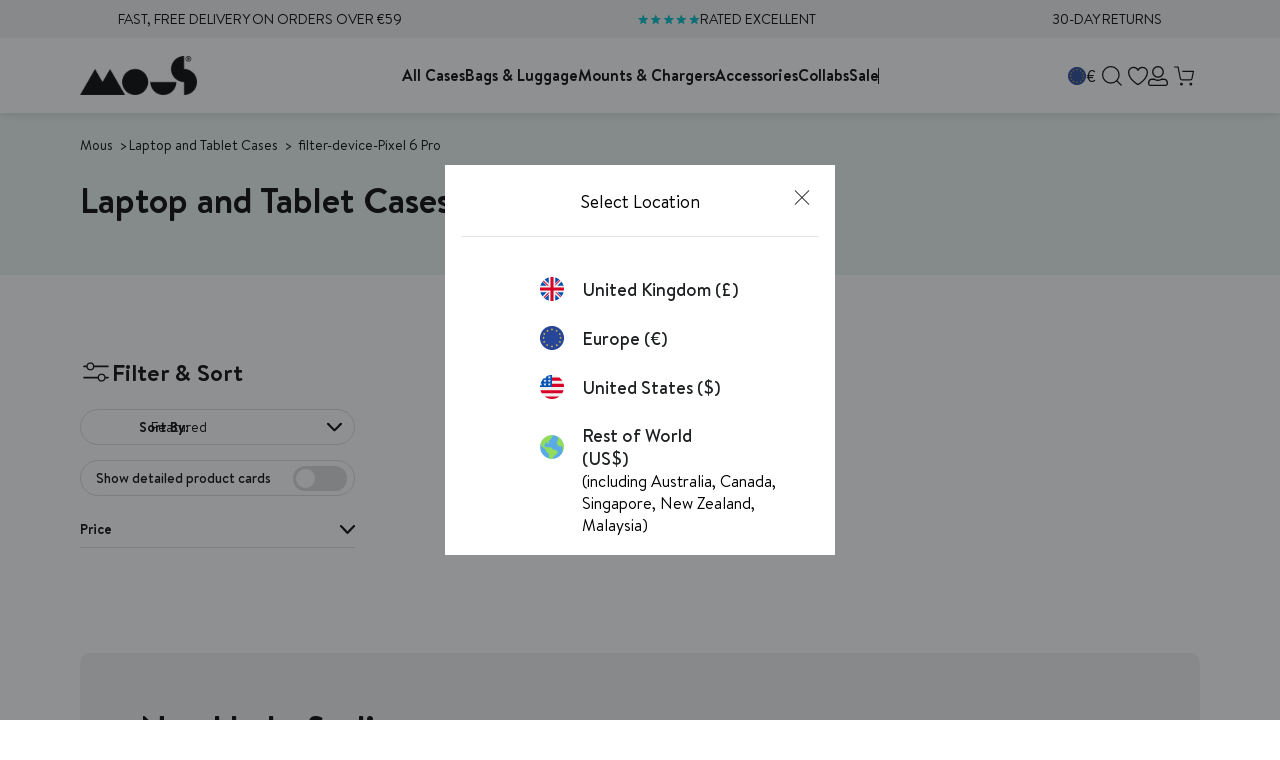

--- FILE ---
content_type: text/css
request_url: https://eu.mous.co/cdn/shop/t/270/assets/section-mous-quickview-modal.min.css?v=179338432578409256801765470586
body_size: 5930
content:
@charset "UTF-8";.compare-modal-outer.quickview-modal{align-items:center;-webkit-backdrop-filter:blur(0);backdrop-filter:blur(0);background:transparent;display:flex;flex-flow:column nowrap;height:100dvh;inset:0;isolation:isolate;justify-content:center;max-height:100dvh;overflow:hidden;padding:30px 40px;pointer-events:none;position:fixed;transition:visibility 0s linear .3s,all .2s ease-in-out .1s;visibility:hidden;width:100vw;z-index:999999}@media only screen and (max-width:767.98px){.compare-modal-outer.quickview-modal{justify-content:flex-end;padding:50px 0 0}}@media only screen and (max-width:380px){.compare-modal-outer.quickview-modal{padding:20px 0 0}}.compare-modal-outer.quickview-modal.modal-open{-webkit-backdrop-filter:blur(3px);backdrop-filter:blur(3px);background:rgba(0,0,0,.73);pointer-events:all;transition:visibility 0s linear .3s,all .3s ease-in-out;visibility:visible}.compare-modal-outer.quickview-modal.modal-open .compare-modal{opacity:1;transition:translate .2s ease-in 0s,opacity .1s ease-in 0s;translate:0 0}@media only screen and (min-width:992px){.compare-modal-outer.quickview-modal.modal-open .compare-modal{overflow:auto;overscroll-behavior:contain}}.compare-modal-outer.quickview-modal.side-cart-quick-view{transition:none!important}.compare-modal-outer.quickview-modal.side-cart-quick-view .compare-modal{background:#fff;overflow:hidden;transition:translate .2s ease-in 0s,transform 1s ease-in 0s,opacity .1s ease-in 0s;translate:100% 0}.compare-modal-outer.quickview-modal.side-cart-quick-view .compare-modal .modal-header{background:#fff;padding:0 24px;position:absolute}.compare-modal-outer.quickview-modal.side-cart-quick-view .compare-modal .modal-header .top{align-items:center;border-bottom:1px solid var(--separator-color);display:flex;justify-content:center;padding:10px 16px 12px;position:relative;width:100%}.compare-modal-outer.quickview-modal.side-cart-quick-view .compare-modal .modal-header .top .close-side-cart-quickview{align-items:center;display:flex;font-size:14px;font-weight:500;left:0;padding-left:0;position:absolute}.compare-modal-outer.quickview-modal.side-cart-quick-view .compare-modal .modal-header .top .close-side-cart-quickview svg{height:20px;width:20px}.compare-modal-outer.quickview-modal.side-cart-quick-view .compare-modal .modal-header .top .quickview-heading{font-size:14px;font-weight:600;letter-spacing:.7px;line-height:normal;text-transform:uppercase}.compare-modal-outer.quickview-modal.side-cart-quick-view .compare-modal .modal-header .close-modal{display:none}.compare-modal-outer.quickview-modal.side-cart-quick-view .compare-modal .modal-content{overflow:auto;padding-top:45px}.compare-modal-outer.quickview-modal.side-cart-quick-view .compare-modal .modal-content #main-product-container.new-main-product #main-product.main-product .product-information .product-form form .product-form-inner-wrapper .product-submit-wrapper .delivery-text,.compare-modal-outer.quickview-modal.side-cart-quick-view .compare-modal .modal-content .product-upsells-list{display:none}.compare-modal-outer.quickview-modal.side-cart-quick-view .compare-modal .modal-content #main-product-container.new-main-product #main-product.main-product .gallery .icon-play .button-play svg{height:13px!important;position:static!important;transform:none!important;width:12px!important}.compare-modal-outer.quickview-modal.side-cart-quick-view .express-payment-buttons{display:none!important}.compare-modal-outer.quickview-modal.side-cart-quick-view.modal-open{-webkit-backdrop-filter:none;backdrop-filter:none;background:none;padding:0}.compare-modal-outer.quickview-modal.side-cart-quick-view.modal-open .sticky-add-to-cart{display:none}.compare-modal-outer.quickview-modal.side-cart-quick-view.modal-open .compare-modal{bottom:0;height:100%;max-width:392px;position:absolute;right:0;top:0;translate:0 0;width:100%}.compare-modal-outer.quickview-modal.side-cart-quick-view.modal-open .compare-modal .modal-content .inner #main-product-container.new-main-product #main-product.main-product{display:flex;flex-direction:column;gap:0}.compare-modal-outer.quickview-modal.side-cart-quick-view.modal-open .compare-modal .modal-content .inner #main-product-container.new-main-product #main-product.main-product .gallery{background:#fff;padding:14px 24px}.compare-modal-outer.quickview-modal.side-cart-quick-view.modal-open .compare-modal .modal-content .inner #main-product-container.new-main-product #main-product.main-product .gallery .thumb-gallery{display:none}.compare-modal-outer.quickview-modal.side-cart-quick-view.modal-open .compare-modal .modal-content .inner #main-product-container.new-main-product #main-product.main-product .gallery .swiper-controls .swiper-pagination{left:0;margin:auto;right:0}.compare-modal-outer.quickview-modal.side-cart-quick-view.modal-open .compare-modal .modal-content .inner #main-product-container.new-main-product #main-product.main-product .gallery .swiper-controls .swiper-pagination .swiper-pagination-bullet{border-color:#a3a3a3}.compare-modal-outer.quickview-modal.side-cart-quick-view.modal-open .compare-modal .modal-content .inner #main-product-container.new-main-product #main-product.main-product .gallery .swiper-controls .swiper-pagination .swiper-pagination-bullet-active{background-color:#a3a3a3}.compare-modal-outer.quickview-modal.side-cart-quick-view.modal-open .compare-modal .modal-content .inner #main-product-container.new-main-product #main-product.main-product .product-information{height:100%;padding:0 24px 100px;z-index:1}.compare-modal-outer.quickview-modal.side-cart-quick-view.modal-open .compare-modal .modal-content .inner #main-product-container.new-main-product #main-product.main-product .product-information .product-form #productSectionWrapper{width:100%}.compare-modal-outer.quickview-modal.side-cart-quick-view.modal-open .compare-modal .modal-content .inner #main-product-container.new-main-product #main-product.main-product .product-information .product-form #productSectionWrapper .product-title-wrapper{border-bottom:1px solid var(--separator-color);gap:0;margin-bottom:10px;padding-bottom:10px}.compare-modal-outer.quickview-modal.side-cart-quick-view.modal-open .compare-modal .modal-content .inner #main-product-container.new-main-product #main-product.main-product .product-information .product-form #productSectionWrapper .product-title-wrapper .product-info-group .product-category{display:none}.compare-modal-outer.quickview-modal.side-cart-quick-view.modal-open .compare-modal .modal-content .inner #main-product-container.new-main-product #main-product.main-product .product-information .product-form #productSectionWrapper .product-title-wrapper .product-title-group h1.product-title{font-size:22px;padding-bottom:10px}.compare-modal-outer.quickview-modal.side-cart-quick-view.modal-open .compare-modal .modal-content .inner #main-product-container.new-main-product #main-product.main-product .product-information .product-form #productSectionWrapper .product-form-inner-wrapper .product-form-inner .select-wrapper{align-items:flex-start;border-bottom:1px solid var(--separator-color);flex-direction:column;margin-bottom:10px;padding-bottom:14px}.compare-modal-outer.quickview-modal.side-cart-quick-view.modal-open .compare-modal .modal-content .inner #main-product-container.new-main-product #main-product.main-product .product-information .product-form #productSectionWrapper .product-form-inner-wrapper .product-form-inner .select-wrapper .device-title-group .device-title{margin:0}.compare-modal-outer.quickview-modal.side-cart-quick-view.modal-open .compare-modal .modal-content .inner #main-product-container.new-main-product #main-product.main-product .product-information .product-form #productSectionWrapper .product-form-inner-wrapper .product-form-inner .select-wrapper .legend-wrapper{width:100%}.compare-modal-outer.quickview-modal.side-cart-quick-view.modal-open .compare-modal .modal-content .inner #main-product-container.new-main-product #main-product.main-product .product-information .product-form #productSectionWrapper .product-form-inner-wrapper .product-form-inner .product-swatches-wrapper{align-items:flex-start;flex-direction:column}.compare-modal-outer.quickview-modal.side-cart-quick-view.modal-open .compare-modal .modal-content .inner #main-product-container.new-main-product #main-product.main-product .product-information .product-form #productSectionWrapper .product-form-inner-wrapper .product-form-inner .product-swatches-wrapper .material-title{display:flex;gap:6px;min-height:auto}.compare-modal-outer.quickview-modal.side-cart-quick-view.modal-open .compare-modal .modal-content .inner #main-product-container.new-main-product #main-product.main-product .product-information .product-form #productSectionWrapper .product-form-inner-wrapper .product-form-inner .product-swatches-wrapper .product-swatches{margin:0}.compare-modal-outer.quickview-modal.side-cart-quick-view.modal-open .compare-modal .modal-content .inner #main-product-container.new-main-product #main-product.main-product .product-information .product-form #productSectionWrapper .product-form-inner-wrapper .product-submit-wrapper{border-top:1px solid var(--separator-color);bottom:0;margin:0 -24px;padding:16px 24px;position:fixed;width:100%}.compare-modal-outer.quickview-modal.side-cart-quick-view.modal-open .compare-modal .modal-content .inner #main-product-container.new-main-product #main-product.main-product .product-information .product-form #productSectionWrapper .product-form-inner-wrapper .product-submit-wrapper button{visibility:visible!important}@media only screen and (min-width:768px){.compare-modal-outer.quickview-modal .sticky-add-to-cart{display:none}}.compare-modal-outer.quickview-modal .compare-modal{align-items:center;background:#f0f0f0;border-radius:10px;display:flex;flex-flow:column nowrap;gap:0;height:auto;justify-content:flex-start;margin:0 auto;max-width:1030px;opacity:0;overflow:hidden auto;padding:0;position:relative;transition:translate .2s ease-in .1s,opacity .1s ease-in .1s;translate:0 100%;width:100%}@media only screen and (max-width:767.98px){.compare-modal-outer.quickview-modal .compare-modal{border-radius:10px 10px 0 0}}.compare-modal-outer.quickview-modal .compare-modal .close-modal{height:40px;inset:16px 17px auto auto;padding:9.5px;position:absolute;width:40px}@media only screen and (min-width:768px){.compare-modal-outer.quickview-modal .compare-modal .close-modal{inset:16px 17px auto auto}}@media only screen and (max-width:380px){.compare-modal-outer.quickview-modal .compare-modal .close-modal{inset:14px 17px auto auto}}.compare-modal-outer.quickview-modal .compare-modal .close-modal img.icon{height:100%;-o-object-fit:contain;object-fit:contain;width:100%}.compare-modal-outer.quickview-modal .compare-modal .modal-header{align-items:center;display:flex;flex-flow:row nowrap;gap:20px;justify-content:space-between;padding-right:50px;position:relative;width:100%;z-index:3}@media only screen and (max-width:767.98px){.compare-modal-outer.quickview-modal .compare-modal .modal-header{align-items:flex-start;flex-flow:column nowrap;gap:12px;justify-content:flex-start;padding-right:0}}@media only screen and (max-width:380px){.compare-modal-outer.quickview-modal .compare-modal .modal-header{gap:10px}}.compare-modal-outer.quickview-modal .compare-modal .modal-header .top{display:none}.compare-modal-outer.quickview-modal .compare-modal .modal-header .heading{font-size:30px;font-weight:600;text-align:left}@media only screen and (max-width:767.98px){.compare-modal-outer.quickview-modal .compare-modal .modal-header .heading{font-size:24px;padding-right:30px}}.compare-modal-outer.quickview-modal .compare-modal .modal-header .form-field{gap:5px;max-width:354px;width:100%}@media only screen and (min-width:768px){.compare-modal-outer.quickview-modal .compare-modal .modal-header .form-field{align-items:center;flex-flow:row nowrap;justify-content:center}.compare-modal-outer.quickview-modal .compare-modal .modal-header .form-field label{white-space:nowrap}}.compare-modal-outer.quickview-modal .compare-modal .modal-header .form-field label{font-size:16px}.compare-modal-outer.quickview-modal .compare-modal .modal-header .form-field .form-select select{background:#f0f0f0;border-radius:18px;color:var(--text-primary-color);font-size:14px;min-height:35px}.compare-modal-outer.quickview-modal.quickview-modal .modal-content{display:flex;width:100%}.compare-modal-outer.quickview-modal.quickview-modal .modal-content .inner{width:100%}.compare-modal-outer.quickview-modal.quickview-modal .modal-content .inner .main-product{margin-bottom:0}.compare-modal-outer.quickview-modal.quickview-modal .modal-content .inner #main-product-container.new-main-product{background:#f0f0f0;padding:0}@media only screen and (max-width:991.98px){.compare-modal-outer.quickview-modal.quickview-modal .modal-content .inner #main-product-container.new-main-product{padding:0}}.compare-modal-outer.quickview-modal.quickview-modal .modal-content .inner #main-product-container.new-main-product .desktop-breadcrumbs{display:none}.compare-modal-outer.quickview-modal.quickview-modal .modal-content .inner #main-product-container.new-main-product #main-product.main-product{gap:20px;grid-template-columns:50% auto;padding:0}@media only screen and (max-width:991.98px){.compare-modal-outer.quickview-modal.quickview-modal .modal-content .inner #main-product-container.new-main-product #main-product.main-product{gap:0;grid-template-columns:100%;padding:0}}.compare-modal-outer.quickview-modal.quickview-modal .modal-content .inner #main-product-container.new-main-product #main-product.main-product.page-width{margin:0}.compare-modal-outer.quickview-modal.quickview-modal .modal-content .inner #main-product-container.new-main-product #main-product.main-product .gallery{padding:32px 20px 32px 37px;width:100%}@media only screen and (max-width:991.98px){.compare-modal-outer.quickview-modal.quickview-modal .modal-content .inner #main-product-container.new-main-product #main-product.main-product .gallery{padding:0 0 20px}}.compare-modal-outer.quickview-modal.quickview-modal .modal-content .inner #main-product-container.new-main-product #main-product.main-product .gallery .gallery-container{display:flex;gap:21px 18px;position:relative;transition:all .3s}@media only screen and (max-width:991.98px){.compare-modal-outer.quickview-modal.quickview-modal .modal-content .inner #main-product-container.new-main-product #main-product.main-product .gallery .gallery-container{flex-direction:column-reverse}}.compare-modal-outer.quickview-modal.quickview-modal .modal-content .inner #main-product-container.new-main-product #main-product.main-product .gallery .gallery-container .thumb-gallery{display:block;opacity:1;position:relative;width:100%}@media only screen and (max-width:991.98px){.compare-modal-outer.quickview-modal.quickview-modal .modal-content .inner #main-product-container.new-main-product #main-product.main-product .gallery .gallery-container .thumb-gallery{width:100%}}.compare-modal-outer.quickview-modal.quickview-modal .modal-content .inner #main-product-container.new-main-product #main-product.main-product .gallery .gallery-container .thumb-gallery .swiper-slide{border-radius:5px;overflow:hidden}.compare-modal-outer.quickview-modal.quickview-modal .modal-content .inner #main-product-container.new-main-product #main-product.main-product .gallery .gallery-container .thumb-gallery .swiper-slide.thumb-swiper-slide{height:55px;overflow:hidden;position:relative;width:55px}.compare-modal-outer.quickview-modal.quickview-modal .modal-content .inner #main-product-container.new-main-product #main-product.main-product .gallery .gallery-container .thumb-gallery .swiper-slide.thumb-swiper-slide .gallery-image-holder{height:100%;overflow:hidden;position:relative;width:100%}.compare-modal-outer.quickview-modal.quickview-modal .modal-content .inner #main-product-container.new-main-product #main-product.main-product .gallery .gallery-container .thumb-gallery .swiper-slide.thumb-swiper-slide .gallery-image-holder img,.compare-modal-outer.quickview-modal.quickview-modal .modal-content .inner #main-product-container.new-main-product #main-product.main-product .gallery .gallery-container .thumb-gallery .swiper-slide.thumb-swiper-slide .gallery-image-holder svg{border-radius:5px;height:100%;-o-object-fit:cover;object-fit:cover;position:absolute;width:100%}.compare-modal-outer.quickview-modal.quickview-modal .modal-content .inner #main-product-container.new-main-product #main-product.main-product .gallery .gallery-container .thumb-gallery .swiper-button-next,.compare-modal-outer.quickview-modal.quickview-modal .modal-content .inner #main-product-container.new-main-product #main-product.main-product .gallery .gallery-container .thumb-gallery .swiper-button-prev{margin-top:0;translate:-50% 0}.compare-modal-outer.quickview-modal.quickview-modal .modal-content .inner #main-product-container.new-main-product #main-product.main-product .gallery .gallery-container .thumb-gallery .swiper-button-next.swiper-button-disabled,.compare-modal-outer.quickview-modal.quickview-modal .modal-content .inner #main-product-container.new-main-product #main-product.main-product .gallery .gallery-container .thumb-gallery .swiper-button-prev.swiper-button-disabled{opacity:0}@media only screen and (max-width:991.98px){.compare-modal-outer.quickview-modal.quickview-modal .modal-content .inner #main-product-container.new-main-product #main-product.main-product .gallery .gallery-container .thumb-gallery .swiper-button-next,.compare-modal-outer.quickview-modal.quickview-modal .modal-content .inner #main-product-container.new-main-product #main-product.main-product .gallery .gallery-container .thumb-gallery .swiper-button-prev{display:none}}.compare-modal-outer.quickview-modal.quickview-modal .modal-content .inner #main-product-container.new-main-product #main-product.main-product .gallery .gallery-container .thumb-gallery .swiper-button-prev{inset:-34px auto auto 50%;rotate:90deg;translate:-50% 0}.compare-modal-outer.quickview-modal.quickview-modal .modal-content .inner #main-product-container.new-main-product #main-product.main-product .gallery .gallery-container .thumb-gallery .swiper-button-next{inset:auto auto -34px 50%;rotate:90deg}.compare-modal-outer.quickview-modal.quickview-modal .modal-content .inner #main-product-container.new-main-product #main-product.main-product .gallery .gallery-container .main-gallery{aspect-ratio:var(--gallery-ratio);border-radius:5px;overflow:hidden;position:relative;width:100%}@media only screen and (max-width:991.98px){.compare-modal-outer.quickview-modal.quickview-modal .modal-content .inner #main-product-container.new-main-product #main-product.main-product .gallery .gallery-container .main-gallery{width:100%}}.compare-modal-outer.quickview-modal.quickview-modal .modal-content .inner #main-product-container.new-main-product #main-product.main-product .gallery .gallery-container .main-gallery .swiper,.compare-modal-outer.quickview-modal.quickview-modal .modal-content .inner #main-product-container.new-main-product #main-product.main-product .gallery .gallery-container .main-gallery .swiper .swiper-slide{height:100%!important}.compare-modal-outer.quickview-modal.quickview-modal .modal-content .inner #main-product-container.new-main-product #main-product.main-product .gallery .gallery-container .main-gallery .product-badges{inset:10px auto auto 10px;width:unset;z-index:99}.compare-modal-outer.quickview-modal.quickview-modal .modal-content .inner #main-product-container.new-main-product #main-product.main-product .gallery .gallery-container .main-gallery .product-badges .product-badge{width:-moz-max-content;width:max-content}.compare-modal-outer.quickview-modal.quickview-modal .modal-content .inner #main-product-container.new-main-product #main-product.main-product .gallery .gallery-container .main-gallery .lightbox-trigger{inset:10px 10px auto auto;position:absolute;z-index:1}.compare-modal-outer.quickview-modal.quickview-modal .modal-content .inner #main-product-container.new-main-product #main-product.main-product .gallery .gallery-container .main-gallery .gallery-image-holder{border-radius:5px;overflow:hidden;padding-bottom:var(--gallery-ratio-percentage);position:relative;width:100%}.compare-modal-outer.quickview-modal.quickview-modal .modal-content .inner #main-product-container.new-main-product #main-product.main-product .gallery .gallery-container .main-gallery .gallery-image-holder iframe,.compare-modal-outer.quickview-modal.quickview-modal .modal-content .inner #main-product-container.new-main-product #main-product.main-product .gallery .gallery-container .main-gallery .gallery-image-holder img:not(.lightbox-trigger img),.compare-modal-outer.quickview-modal.quickview-modal .modal-content .inner #main-product-container.new-main-product #main-product.main-product .gallery .gallery-container .main-gallery .gallery-image-holder model-viewer,.compare-modal-outer.quickview-modal.quickview-modal .modal-content .inner #main-product-container.new-main-product #main-product.main-product .gallery .gallery-container .main-gallery .gallery-image-holder svg:not(.lightbox-trigger svg) svg:not(.button-play svg),.compare-modal-outer.quickview-modal.quickview-modal .modal-content .inner #main-product-container.new-main-product #main-product.main-product .gallery .gallery-container .main-gallery .gallery-image-holder video{background-color:#f8f8f8;filter:contrast(.88);height:100%;-o-object-fit:cover;object-fit:cover;position:absolute;width:100%}.compare-modal-outer.quickview-modal.quickview-modal .modal-content .inner #main-product-container.new-main-product #main-product.main-product .gallery .gallery-container .main-gallery .swiper-button-next{inset:50% 10px auto auto}.compare-modal-outer.quickview-modal.quickview-modal .modal-content .inner #main-product-container.new-main-product #main-product.main-product .gallery .gallery-container .main-gallery .swiper-button-prev{inset:50% auto auto 10px}.compare-modal-outer.quickview-modal.quickview-modal .modal-content .inner #main-product-container.new-main-product #main-product.main-product .gallery .gallery-container .swiper-button-next,.compare-modal-outer.quickview-modal.quickview-modal .modal-content .inner #main-product-container.new-main-product #main-product.main-product .gallery .gallery-container .swiper-button-prev{border-radius:50%;color:transparent;display:flex;height:34px;margin-top:0;padding:4px;translate:0 -50%;width:34px}.compare-modal-outer.quickview-modal.quickview-modal .modal-content .inner #main-product-container.new-main-product #main-product.main-product .gallery .gallery-container .swiper-button-next:after,.compare-modal-outer.quickview-modal.quickview-modal .modal-content .inner #main-product-container.new-main-product #main-product.main-product .gallery .gallery-container .swiper-button-prev:after{display:none}.compare-modal-outer.quickview-modal.quickview-modal .modal-content .inner #main-product-container.new-main-product #main-product.main-product .gallery .gallery-container .swiper-button-next svg,.compare-modal-outer.quickview-modal.quickview-modal .modal-content .inner #main-product-container.new-main-product #main-product.main-product .gallery .gallery-container .swiper-button-prev svg{height:30px;width:30px}.compare-modal-outer.quickview-modal.quickview-modal .modal-content .inner #main-product-container.new-main-product #main-product.main-product .gallery .gallery-container{flex-direction:column-reverse;opacity:1;top:0}.compare-modal-outer.quickview-modal.quickview-modal .modal-content .inner #main-product-container.new-main-product #main-product.main-product .gallery .gallery-container .thumb-gallery .thumb-swiper{height:auto!important}.compare-modal-outer.quickview-modal.quickview-modal .modal-content .inner #main-product-container.new-main-product #main-product.main-product .gallery .gallery-container .thumb-gallery .swiper-wrapper{flex-direction:row;padding:0 20px}@media only screen and (min-width:992px){.compare-modal-outer.quickview-modal.quickview-modal .modal-content .inner #main-product-container.new-main-product #main-product.main-product .gallery .gallery-container .thumb-gallery .swiper-wrapper{padding:0}}.compare-modal-outer.quickview-modal.quickview-modal .modal-content .inner #main-product-container.new-main-product #main-product.main-product .gallery .gallery-container .thumb-gallery .swiper-button-prev{inset:23% auto 0 0;rotate:none;translate:-100% 0}.compare-modal-outer.quickview-modal.quickview-modal .modal-content .inner #main-product-container.new-main-product #main-product.main-product .gallery .gallery-container .thumb-gallery .swiper-button-next{inset:23% auto 0 110%;rotate:none;translate:-100% 0}.compare-modal-outer.quickview-modal.quickview-modal .modal-content .inner #main-product-container.new-main-product #main-product.main-product .gallery .gallery-container .lightbox-trigger{display:none}.compare-modal-outer.quickview-modal.quickview-modal .modal-content .inner #main-product-container.new-main-product #main-product.main-product .product-information{padding:20px 20px 40px;width:100%}@media only screen and (min-width:992px){.compare-modal-outer.quickview-modal.quickview-modal .modal-content .inner #main-product-container.new-main-product #main-product.main-product .product-information{height:0;min-height:100%;overflow:auto;padding:32px 20px 32px 37px}}.compare-modal-outer.quickview-modal.quickview-modal .modal-content .inner #main-product-container.new-main-product #main-product.main-product .product-information .product-form{top:0}@media only screen and (max-width:991.98px){.compare-modal-outer.quickview-modal.quickview-modal .modal-content .inner #main-product-container.new-main-product #main-product.main-product .product-information .product-form #productSectionWrapper{width:100%}}.compare-modal-outer.quickview-modal.quickview-modal .modal-content .inner #main-product-container.new-main-product #main-product.main-product .product-information .product-form #productSectionWrapper .product-title-wrapper{border-bottom:none;display:flex;flex-flow:row wrap;gap:15px 20px;justify-content:space-between;margin-bottom:30px;padding:0;position:relative}@media only screen and (min-width:992px){.compare-modal-outer.quickview-modal.quickview-modal .modal-content .inner #main-product-container.new-main-product #main-product.main-product .product-information .product-form #productSectionWrapper .product-title-wrapper{gap:10px 20px}}.compare-modal-outer.quickview-modal.quickview-modal .modal-content .inner #main-product-container.new-main-product #main-product.main-product .product-information .product-form #productSectionWrapper .product-title-wrapper .breadcrumbs{margin-bottom:0}@media only screen and (min-width:992px){.compare-modal-outer.quickview-modal.quickview-modal .modal-content .inner #main-product-container.new-main-product #main-product.main-product .product-information .product-form #productSectionWrapper .product-title-wrapper .breadcrumbs{margin-bottom:15px}}.compare-modal-outer.quickview-modal.quickview-modal .modal-content .inner #main-product-container.new-main-product #main-product.main-product .product-information .product-form #productSectionWrapper .product-title-wrapper h1.product-title{font-size:30px;line-height:1.4}@media only screen and (max-width:991.98px){.compare-modal-outer.quickview-modal.quickview-modal .modal-content .inner #main-product-container.new-main-product #main-product.main-product .product-information .product-form #productSectionWrapper .product-title-wrapper h1.product-title{font-size:24px}}.compare-modal-outer.quickview-modal.quickview-modal .modal-content .inner #main-product-container.new-main-product #main-product.main-product .product-information .product-form #productSectionWrapper .product-title-wrapper .product-category{font-size:16px;font-weight:500;line-height:1;text-transform:uppercase}.compare-modal-outer.quickview-modal.quickview-modal .modal-content .inner #main-product-container.new-main-product #main-product.main-product .product-information .product-form #productSectionWrapper .product-title-wrapper .product-category:empty{display:none}.compare-modal-outer.quickview-modal.quickview-modal .modal-content .inner #main-product-container.new-main-product #main-product.main-product .product-information .product-form #productSectionWrapper .product-title-wrapper .product-description,.compare-modal-outer.quickview-modal.quickview-modal .modal-content .inner #main-product-container.new-main-product #main-product.main-product .product-information .product-form #productSectionWrapper .product-title-wrapper .product-info-group,.compare-modal-outer.quickview-modal.quickview-modal .modal-content .inner #main-product-container.new-main-product #main-product.main-product .product-information .product-form #productSectionWrapper .product-title-wrapper .product-title{flex:100%;width:100%}.compare-modal-outer.quickview-modal.quickview-modal .modal-content .inner #main-product-container.new-main-product #main-product.main-product .product-information .product-form #productSectionWrapper .product-title-wrapper .product-info-group{align-items:center;color:var(--text-primary-color);display:flex;flex-flow:row wrap;gap:20px;justify-content:space-between}.compare-modal-outer.quickview-modal.quickview-modal .modal-content .inner #main-product-container.new-main-product #main-product.main-product .product-information .product-form #productSectionWrapper .product-title-wrapper .product-info-group .product-reviews{--star-size:13px;--star-color:var(--separator-color);--star-background:var(--review-star-color);align-items:center;display:flex;flex-direction:row;font-family:Brandon Text;font-size:14px;gap:7px;line-height:18px;min-height:18px}.compare-modal-outer.quickview-modal.quickview-modal .modal-content .inner #main-product-container.new-main-product #main-product.main-product .product-information .product-form #productSectionWrapper .product-title-wrapper .product-info-group .product-reviews .stars{--percent:calc(var(--rating)/5*100%);display:inline-block;font-family:Times;font-size:var(--star-size);line-height:1}.compare-modal-outer.quickview-modal.quickview-modal .modal-content .inner #main-product-container.new-main-product #main-product.main-product .product-information .product-form #productSectionWrapper .product-title-wrapper .product-info-group .product-reviews .stars:before{-webkit-text-fill-color:transparent;background:linear-gradient(90deg,var(--star-background) var(--percent),var(--star-color) var(--percent));-webkit-background-clip:text;content:"★★★★★";letter-spacing:1px}.compare-modal-outer.quickview-modal.quickview-modal .modal-content .inner #main-product-container.new-main-product #main-product.main-product .product-information .product-form #productSectionWrapper .product-title-wrapper .product-info-group .product-reviews>div:last-of-type{font-family:Brandon Text;font-size:14px;line-height:18px}.compare-modal-outer.quickview-modal.quickview-modal .modal-content .inner #main-product-container.new-main-product #main-product.main-product .product-information .product-form #productSectionWrapper .product-title-wrapper .product-price-wrapper{align-items:baseline;display:flex;flex-flow:row wrap;gap:10px;justify-content:flex-start}.compare-modal-outer.quickview-modal.quickview-modal .modal-content .inner #main-product-container.new-main-product #main-product.main-product .product-information .product-form #productSectionWrapper .product-title-wrapper .product-price-wrapper .product-price-range,.compare-modal-outer.quickview-modal.quickview-modal .modal-content .inner #main-product-container.new-main-product #main-product.main-product .product-information .product-form #productSectionWrapper .product-title-wrapper .product-price-wrapper .product-price-range-sale{font-size:20px;font-weight:700;text-align:left}@media only screen and (max-width:991.98px){.compare-modal-outer.quickview-modal.quickview-modal .modal-content .inner #main-product-container.new-main-product #main-product.main-product .product-information .product-form #productSectionWrapper .product-title-wrapper .product-price-wrapper .product-price-range,.compare-modal-outer.quickview-modal.quickview-modal .modal-content .inner #main-product-container.new-main-product #main-product.main-product .product-information .product-form #productSectionWrapper .product-title-wrapper .product-price-wrapper .product-price-range-sale{font-size:16px}}.compare-modal-outer.quickview-modal.quickview-modal .modal-content .inner #main-product-container.new-main-product #main-product.main-product .product-information .product-form #productSectionWrapper .product-title-wrapper .product-reviews{align-items:center;display:flex}.compare-modal-outer.quickview-modal.quickview-modal .modal-content .inner #main-product-container.new-main-product #main-product.main-product .product-information .product-form #productSectionWrapper .product-description{font-size:14px;margin-bottom:10px}.compare-modal-outer.quickview-modal.quickview-modal .modal-content .inner #main-product-container.new-main-product #main-product.main-product .product-information .product-form #productSectionWrapper .product-form-inner-wrapper,.compare-modal-outer.quickview-modal.quickview-modal .modal-content .inner #main-product-container.new-main-product #main-product.main-product .product-information .product-form #productSectionWrapper .product-form-inner-wrapper:has(.optionValueSelectors){box-shadow:none;padding-top:0}.compare-modal-outer.quickview-modal.quickview-modal .modal-content .inner #main-product-container.new-main-product #main-product.main-product .product-information .product-form #productSectionWrapper .product-form-inner-wrapper .product-form-inner,.compare-modal-outer.quickview-modal.quickview-modal .modal-content .inner #main-product-container.new-main-product #main-product.main-product .product-information .product-form #productSectionWrapper .product-form-inner-wrapper:has(.optionValueSelectors) .product-form-inner{padding:0}.compare-modal-outer.quickview-modal.quickview-modal .modal-content .inner #main-product-container.new-main-product #main-product.main-product .product-information .product-form #productSectionWrapper .product-form-inner-wrapper .view-product,.compare-modal-outer.quickview-modal.quickview-modal .modal-content .inner #main-product-container.new-main-product #main-product.main-product .product-information .product-form #productSectionWrapper .product-form-inner-wrapper:has(.optionValueSelectors) .view-product{display:none}.compare-modal-outer.quickview-modal.quickview-modal .modal-content .inner #main-product-container.new-main-product #main-product.main-product .product-information .product-form #productSectionWrapper .product-form-inner-wrapper .product-submit-wrapper,.compare-modal-outer.quickview-modal.quickview-modal .modal-content .inner #main-product-container.new-main-product #main-product.main-product .product-information .product-form #productSectionWrapper .product-form-inner-wrapper:has(.optionValueSelectors) .product-submit-wrapper{display:flex;flex-direction:column}.compare-modal-outer.quickview-modal.quickview-modal .modal-content .inner #main-product-container.new-main-product #main-product.main-product .product-information .product-form #productSectionWrapper .product-form-inner-wrapper .product-submit-wrapper .delivery-text,.compare-modal-outer.quickview-modal.quickview-modal .modal-content .inner #main-product-container.new-main-product #main-product.main-product .product-information .product-form #productSectionWrapper .product-form-inner-wrapper:has(.optionValueSelectors) .product-submit-wrapper .delivery-text{order:2}.compare-modal-outer.quickview-modal.quickview-modal .modal-content .inner #main-product-container.new-main-product #main-product.main-product .product-information .product-form #productSectionWrapper .product-form-inner-wrapper .product-submit-wrapper button,.compare-modal-outer.quickview-modal.quickview-modal .modal-content .inner #main-product-container.new-main-product #main-product.main-product .product-information .product-form #productSectionWrapper .product-form-inner-wrapper:has(.optionValueSelectors) .product-submit-wrapper button{order:3}.compare-modal-outer.quickview-modal.quickview-modal .modal-content .inner #main-product-container.new-main-product #main-product.main-product .product-information .product-form #productSectionWrapper .product-form-inner-wrapper .product-submit-wrapper .ships-from-text,.compare-modal-outer.quickview-modal.quickview-modal .modal-content .inner #main-product-container.new-main-product #main-product.main-product .product-information .product-form #productSectionWrapper .product-form-inner-wrapper:has(.optionValueSelectors) .product-submit-wrapper .ships-from-text{margin:0}.compare-modal-outer.quickview-modal.quickview-modal .modal-content .inner #main-product-container.new-main-product #main-product.main-product .product-information .product-form #productSectionWrapper .product-submit-wrapper{background-color:#fff;padding:0}.compare-modal-outer.quickview-modal.quickview-modal .modal-content .inner #main-product-container.new-main-product #main-product.main-product .product-information .product-form #productSectionWrapper .product-submit-wrapper .klaviyo-bis-trigger{display:none}.compare-modal-outer.quickview-modal.quickview-modal .modal-content .inner #main-product-container.new-main-product #main-product.main-product .product-information .product-form #productSectionWrapper .product-submit-wrapper button{min-height:40px}@media only screen and (max-width:767.98px){.compare-modal-outer.quickview-modal.quickview-modal .modal-content .inner #main-product-container.new-main-product #main-product.main-product .product-information .product-form #productSectionWrapper .product-submit-wrapper button{visibility:hidden}}.compare-modal-outer.quickview-modal.quickview-modal .modal-content .inner #main-product-container.new-main-product #main-product.main-product .product-information .product-form #productSectionWrapper .product-submit-wrapper .express-payments-text,.compare-modal-outer.quickview-modal.quickview-modal .modal-content .inner #main-product-container.new-main-product #main-product.main-product .product-information .product-form #productSectionWrapper.upsell-form .product-swatches .color-circle[disabled],.compare-modal-outer.quickview-modal.quickview-modal .modal-content .inner #main-product-container.new-main-product #main-product.main-product .product-information .product-form .breadcrumbs{display:none}.compare-modal-outer.quickview-modal.quickview-modal .modal-content .inner #main-product-container.new-main-product #main-product.main-product .product-information .product-form .product-description-wrapper .product-description sup{line-height:0}.compare-modal-outer.quickview-modal.quickview-modal .modal-content .inner #main-product-container.new-main-product #main-product.main-product .product-information .product-form .link-button,.compare-modal-outer.quickview-modal.quickview-modal .modal-content .inner #main-product-container.new-main-product #main-product.main-product .product-information .product-form .product-description-wrapper .read-more,.compare-modal-outer.quickview-modal.quickview-modal .modal-content .inner #main-product-container.new-main-product #main-product.main-product .product-information .product-form .sticky-add-to-cart{display:none}.compare-modal-outer.quickview-modal.quickview-modal .modal-content .inner #main-product-container.new-main-product div.product-information{background-color:#fff;padding:15px}.compare-modal-outer.quickview-modal.quickview-modal .modal-content .inner #main-product-container.new-main-product .quickview-product-form{display:grid;gap:20px;grid-template-columns:repeat(3,1fr)}.compare-modal-outer.quickview-modal.quickview-modal .modal-content .inner #main-product-container.new-main-product .quickview-product-form .case-type-card{align-items:center;aspect-ratio:1/1;background-color:var(--bg-2-color);border-radius:13px;cursor:pointer;display:flex;justify-content:center;overflow:hidden}.compare-modal-outer.quickview-modal.quickview-modal .modal-content .inner #main-product-container.new-main-product .quickview-product-form .case-type-card img{filter:contrast(.88);-o-object-fit:contain;object-fit:contain;width:100%}.compare-modal-outer.quickview-modal.quickview-modal .modal-content .inner #main-product-container.new-main-product .quickview-product-form .case-type-card.selected{border:2px solid #000}.compare-modal-outer.quickview-modal .product-description-wrapper{align-items:flex-start;display:flex;flex-flow:column nowrap;gap:5px;justify-content:flex-start}.compare-modal-outer.quickview-modal .product-description-wrapper .product-description,.compare-modal-outer.quickview-modal .product-description-wrapper .read-more{width:100%}.compare-modal-outer.quickview-modal .product-description-wrapper .product-description,.compare-modal-outer.quickview-modal .product-description-wrapper .product-description *,.compare-modal-outer.quickview-modal .product-description-wrapper .read-more,.compare-modal-outer.quickview-modal .product-description-wrapper .read-more *{color:var(--text-primary-color);font-size:14px;line-height:1.3;text-align:left}.compare-modal-outer.quickview-modal .product-description-wrapper .product-description{line-clamp:2;-webkit-line-clamp:3;-webkit-box-orient:vertical;display:-webkit-box;overflow:hidden;width:100%}.compare-modal-outer.quickview-modal .product-description-wrapper .read-more{cursor:pointer;font-weight:700;text-decoration:underline;width:-moz-max-content;width:max-content}.compare-modal-outer.quickview-modal .device-title{flex:1;font-family:Brandon Text;font-size:16px;font-weight:700;line-height:18px;margin-bottom:10px}.compare-modal-outer.quickview-modal .select-wrapper{align-items:center;border-bottom:0;display:flex;flex:1;flex-direction:row;gap:10px;margin-bottom:25px;padding-bottom:0;padding-right:2px;padding-top:2px}.compare-modal-outer.quickview-modal .select-wrapper [open-compare-modal]{display:none}.compare-modal-outer.quickview-modal .select-wrapper .legend-wrapper{align-items:center;display:flex;flex:3;flex-direction:column;gap:17px}@media only screen and (min-width:992px){.compare-modal-outer.quickview-modal .select-wrapper .legend-wrapper{flex-direction:row;justify-content:space-between}}.compare-modal-outer.quickview-modal .select-wrapper .legend-wrapper select{background-color:#f0f0f0;background-image:url("data:image/svg+xml;charset=utf-8,%3Csvg xmlns='http://www.w3.org/2000/svg' viewBox='0 0 17.121 9.311'%3E%3Cpath fill='none' stroke='%23000' stroke-linecap='round' stroke-linejoin='round' stroke-width='1.5' d='m1.061 1.061 7.5 7.5 7.5-7.5' data-name='Path 12490'/%3E%3C/svg%3E");background-position:right 14px center;background-repeat:no-repeat;background-size:15px;border:none;border-radius:18px;font-size:14px;height:36px;line-height:18px;max-width:none;outline-color:var(--primary-color);padding:0 14px;width:100%}.compare-modal-outer.quickview-modal .product-options-form-wrapper .product-swatches-wrapper{display:flex;flex-direction:column;gap:10px}.compare-modal-outer.quickview-modal .product-options-form-wrapper .product-swatches-wrapper:after,.compare-modal-outer.quickview-modal .product-options-form-wrapper .product-swatches-wrapper:empty{display:none}.compare-modal-outer.quickview-modal .product-options-form-wrapper .product-swatches-wrapper .material-title{flex:1;margin-bottom:0;margin-top:5px}.compare-modal-outer.quickview-modal .product-options-form-wrapper .product-swatches-wrapper .product-swatches{border-bottom:0;flex:3;margin-bottom:0;padding-bottom:0}.compare-modal-outer.quickview-modal .product-options-form-wrapper .product-swatches-wrapper .product-swatches.screen-protector-variants{margin-bottom:25px}.compare-modal-outer.quickview-modal .product-options-form-wrapper .product-swatches-wrapper .product-swatches:has(.color-circle[data-material=tempered-glass]){flex:2}.compare-modal-outer.quickview-modal .view-product{align-items:center;display:flex;font-weight:500;gap:6px;justify-content:center;margin-bottom:10px;min-height:40px;padding:8px;width:100%}.compare-modal-outer.quickview-modal .link-button{border-bottom:1px solid #000;cursor:pointer;display:flex;flex-direction:row;font-family:Brandon Text;font-size:16px;font-weight:500;gap:7px;justify-content:center;line-height:23px;padding-bottom:4px;pointer-events:all;width:-moz-fit-content;width:fit-content}.compare-modal-outer.quickview-modal .link-button:hover svg{transform:translateX(3px)}.compare-modal-outer.quickview-modal .link-button svg{max-width:6px;pointer-events:none;transition:all .3s;width:100%}.compare-modal-outer.quickview-modal .optionValueSelectors{margin-top:25px}.compare-modal-outer.quickview-modal .optionValueSelectors .second-variant-options{display:flex;flex-direction:column}.compare-modal-outer.quickview-modal .optionValueSelectors .second-variant-options .second-variant-options__wrapper{flex-flow:wrap;padding-left:5px}.compare-modal-outer.quickview-modal .optionValueSelectors .second-variant-options .second-variant-options__wrapper .second-variant-options__option{max-width:96px;width:calc(50% - 10px)}.compare-modal-outer.quickview-modal .optionValueSelectors .second-variant-options .second-variant-options__wrapper .second-variant-options__option .second-variant-options__image img{border-radius:5px;height:auto;width:100%}.compare-modal-outer.quickview-modal .optionValueSelectors fieldset{border:none;border-bottom:1px solid var(--separator-color);margin-bottom:20px;padding:0 0 20px}.compare-modal-outer.quickview-modal .optionValueSelectors fieldset:last-of-type{margin-bottom:0}.compare-modal-outer.quickview-modal .optionValueSelectors fieldset .legend-wrapper{display:flex;justify-content:space-between;margin-bottom:11px}.compare-modal-outer.quickview-modal .optionValueSelectors fieldset .legend-wrapper legend{font-size:16px;font-weight:700}.compare-modal-outer.quickview-modal .optionValueSelectors fieldset .legend-wrapper svg{cursor:pointer;height:20px;width:20px}.compare-modal-outer.quickview-modal .optionValueSelectors fieldset .legend-wrapper svg g{transition:all .3s ease}.compare-modal-outer.quickview-modal .optionValueSelectors fieldset .legend-wrapper svg:hover g{stroke:var(--primary-color)}.compare-modal-outer.quickview-modal .optionValueSelectors fieldset .product-swatches{font-family:Brandon Text;margin-bottom:12px}.compare-modal-outer.quickview-modal .optionValueSelectors fieldset .product-swatches .legend-wrapper{gap:5px;justify-content:flex-start}.compare-modal-outer.quickview-modal .optionValueSelectors fieldset .product-swatches .color-selection{align-items:center;display:flex;gap:10px;padding-left:4px}.compare-modal-outer.quickview-modal .optionValueSelectors fieldset .product-swatches .color-circle{border-radius:4px;cursor:pointer;flex:unset;height:30px;position:relative;width:30px}.compare-modal-outer.quickview-modal .optionValueSelectors fieldset .product-swatches .color-circle img{border-radius:4px;height:100%;-o-object-fit:contain;object-fit:contain;width:100%}.compare-modal-outer.quickview-modal .optionValueSelectors fieldset .product-swatches .color-circle:after{background-color:transparent;border:1px solid transparent;border-radius:50%;box-sizing:border-box;content:"";height:1px;left:50%;overflow:hidden;padding:5px;position:absolute;top:50%;transform:translate(-50%,-50%);width:1px;z-index:0}.compare-modal-outer.quickview-modal .optionValueSelectors fieldset .product-swatches .color-circle.disabled{cursor:not-allowed;opacity:1;pointer-events:none;position:relative}.compare-modal-outer.quickview-modal .optionValueSelectors fieldset .product-swatches .color-circle.disabled:before{background:linear-gradient(to top left,hsla(0,0%,85%,0),hsla(0,0%,85%,0) calc(50% - 1.5px),#dadada 50%,hsla(0,0%,85%,0) calc(50% + 1.5px),hsla(0,0%,85%,0));content:"";height:100%;left:0;position:absolute;top:0;width:100%}.compare-modal-outer.quickview-modal .optionValueSelectors fieldset .product-swatches .color-circle.disabled:after{border:1px solid var(--separator-color);height:38px;width:38px}.compare-modal-outer.quickview-modal .optionValueSelectors fieldset .product-swatches .color-circle:not(.disabled):hover{transform:scale(1.1)}.compare-modal-outer.quickview-modal .optionValueSelectors fieldset .product-swatches .color-circle:has(input:checked):after{border:1px solid #000;height:38px;transition:all .3s ease-in-out;width:38px}.compare-modal-outer.quickview-modal .optionValueSelectors fieldset .option-wrappper{align-items:flex-end;display:flex;justify-content:space-between}.compare-modal-outer.quickview-modal .optionValueSelectors fieldset .fieldset-row{display:flex;flex-wrap:wrap;gap:20px}.compare-modal-outer.quickview-modal .optionValueSelectors fieldset .fieldset-row>*{flex:1}.compare-modal-outer.quickview-modal .optionValueSelectors fieldset .fieldset-row input[type=radio]{cursor:pointer;opacity:0;pointer-events:none;position:absolute}.compare-modal-outer.quickview-modal .optionValueSelectors fieldset .fieldset-row .form-control{align-items:center;background:var(--bg-2-color);border:2px solid var(--bg-2-color);border-radius:18px;color:#000;cursor:pointer;display:flex;flex-basis:47%;font-size:14px;gap:5px;justify-content:center;line-height:18px;padding:8px;position:relative;text-align:center;transition:all .3s ease-in-out;-webkit-user-select:none;-moz-user-select:none;user-select:none}@media only screen and (min-width:992px){.compare-modal-outer.quickview-modal .optionValueSelectors fieldset .fieldset-row .form-control{max-width:calc(50% - 20px)}}.compare-modal-outer.quickview-modal .optionValueSelectors fieldset .fieldset-row .form-control svg{height:20px;width:20px}.compare-modal-outer.quickview-modal .optionValueSelectors fieldset .fieldset-row .form-control.disabled{background:#fff;border:2px solid var(--separator-color);color:#000;cursor:not-allowed;overflow:hidden;pointer-events:none;position:relative}.compare-modal-outer.quickview-modal .optionValueSelectors fieldset .fieldset-row .form-control.disabled:after{background:linear-gradient(to top left,hsla(0,0%,85%,0),hsla(0,0%,85%,0) calc(50% - 2px),#dadada 50%,hsla(0,0%,85%,0) calc(50% + 2px),hsla(0,0%,85%,0));content:"";height:100%;left:0;position:absolute;top:0;width:100%}.compare-modal-outer.quickview-modal .optionValueSelectors fieldset .fieldset-row .checkmark{background-color:#eee;border-radius:50%;display:none;height:20px;justify-content:center;left:-6px;position:absolute;top:-8px;width:20px}.compare-modal-outer.quickview-modal .optionValueSelectors fieldset .fieldset-row .form-control:hover{filter:brightness(.9)}.compare-modal-outer.quickview-modal .optionValueSelectors fieldset .fieldset-row .form-control:hover input~.checkmark{background-color:#ccc}.compare-modal-outer.quickview-modal .optionValueSelectors fieldset .fieldset-row .form-control input:checked~.checkmark{background-color:var(--primary-color)}.compare-modal-outer.quickview-modal .optionValueSelectors fieldset .fieldset-row .form-control:has(input:checked){background-color:var(--accent-2-color);border:2px solid var(--accent-2-color);color:#fff;font-weight:700}.compare-modal-outer.quickview-modal .optionValueSelectors fieldset .fieldset-row .form-control:has(input:checked) .checkmark{display:flex}.compare-modal-outer.quickview-modal .optionValueSelectors fieldset .fieldset-row .checkmark:after{content:"";display:none;position:absolute}.compare-modal-outer.quickview-modal .optionValueSelectors fieldset .fieldset-row .form-control input:checked~.checkmark:after{display:block}.compare-modal-outer.quickview-modal .optionValueSelectors fieldset .fieldset-row .form-control .checkmark:after{color:#000;content:url("data:image/svg+xml;charset=utf-8,%3Csvg xmlns='http://www.w3.org/2000/svg' viewBox='0 0 10.286 7.424'%3E%3Cpath fill='none' stroke='%23000' stroke-linecap='round' stroke-linejoin='round' stroke-width='1.5' d='M9.226 1.061 3.612 6.674 1.061 4.123' data-name='Icon feather-check'/%3E%3C/svg%3E");height:6px;top:-1px;width:10px}.compare-modal-outer.quickview-modal .optionValueSelectors .product-more-info{margin:25px 0}.compare-modal-outer.quickview-modal .optionValueSelectors .product-more-info:empty{display:none}.compare-modal-outer.quickview-modal .optionValueSelectors .product-more-info .product-ratings{align-items:center;display:flex;gap:27px}.compare-modal-outer.quickview-modal .optionValueSelectors .product-more-info .product-ratings>div{align-items:center;display:flex;flex:1;flex-direction:row;gap:11px;justify-content:center}.compare-modal-outer.quickview-modal .optionValueSelectors .product-more-info .product-ratings>div .rating-title{font-family:Brandon Text;font-size:14px;font-weight:500;line-height:18px}.compare-modal-outer.quickview-modal .optionValueSelectors .product-more-info .product-ratings>div .rating-bar{background-color:#f0f0f0;border-radius:10px;height:5px;overflow:hidden;position:relative;width:100%}.compare-modal-outer.quickview-modal .optionValueSelectors .product-more-info .product-ratings>div .rating-bar:before{background-color:var(--primary-color);border-radius:10px;content:"";display:block;height:100%;transition:all 1s ease-in-out;width:var(--rating-width,0)}.compare-modal-outer.quickview-modal .optionValueSelectors .product-more-info ul{margin:10px 0;padding-inline-start:0}.compare-modal-outer.quickview-modal .optionValueSelectors .product-more-info ul li{align-items:center;display:flex;font-family:Brandon Text;font-size:14px;gap:6px;line-height:18px;margin-bottom:3px}.compare-modal-outer.quickview-modal .optionValueSelectors .product-more-info ul li:last-child{margin-bottom:0}.compare-modal-outer.quickview-modal .optionValueSelectors .product-more-info ul li div{align-items:center;background-color:#f0f0f0;border-radius:50%;display:flex;height:30px;justify-content:center;padding:4px;width:30px}.compare-modal-outer.quickview-modal .optionValueSelectors .product-more-info ul li div img{height:100%;-o-object-fit:contain;object-fit:contain;width:100%}.compare-modal-outer.quickview-modal .optionValueSelectors .product-upsell-heading{font-size:16px;font-weight:700;line-height:18px;margin-bottom:10px}.compare-modal-outer.quickview-modal .optionValueSelectors .accessories__wrapper{background:none;padding:0}.compare-modal-outer.quickview-modal .optionValueSelectors .accessories__wrapper .accessory__item{display:flex;padding:0}.compare-modal-outer.quickview-modal .variant-selector-wrapper{display:flex;flex-wrap:wrap;gap:10px}.compare-modal-outer.quickview-modal .variant-selector-wrapper .selector-wrapper:last-of-type{margin-bottom:0}.compare-modal-outer.quickview-modal .variant-selector-wrapper .selector-wrapper label{margin-right:6px}.compare-modal-outer.quickview-modal .variant-selector-wrapper .selector-wrapper select{background-color:var(--background);border:none;height:30px;min-width:103px;padding:0 8px}.compare-modal-outer.quickview-modal .variant-selector-wrapper .option-radios-wrapper{display:flex;flex-direction:column;gap:10px}.compare-modal-outer.quickview-modal .variant-selector-wrapper .option-radios-wrapper .radio-option .option-name{font-size:14px;font-weight:700;margin-bottom:10px}.compare-modal-outer.quickview-modal .variant-selector-wrapper .option-radios-wrapper .radio-option .variant-radios{display:flex;flex-wrap:wrap;gap:10px}.compare-modal-outer.quickview-modal .variant-selector-wrapper .option-radios-wrapper .radio-option .variant-radios .variant-wrapper{overflow:hidden;position:relative}.compare-modal-outer.quickview-modal .variant-selector-wrapper .option-radios-wrapper .radio-option .variant-radios .variant-wrapper input{cursor:pointer;height:100%;left:0;margin:0;opacity:0;position:absolute;top:0;width:100%;z-index:1}.compare-modal-outer.quickview-modal .variant-selector-wrapper .option-radios-wrapper .radio-option .variant-radios .variant-wrapper input:checked+label{background-color:var(--primary-color);color:var(--text-alternate-color)}.compare-modal-outer.quickview-modal .variant-selector-wrapper .option-radios-wrapper .radio-option .variant-radios .variant-wrapper input:hover:not(:checked)+label{filter:brightness(.9)}.compare-modal-outer.quickview-modal .variant-selector-wrapper .option-radios-wrapper .radio-option .variant-radios .variant-wrapper label{background-color:var(--text-alternate-color);display:block;padding:10px 30px;transition:all .3s}.compare-modal-outer.quickview-modal .second-variant-options .features-button{display:none}.compare-modal-outer.quickview-modal .product-submit-wrapper{align-items:center;display:flex;flex-flow:column nowrap;gap:10px;justify-content:center}@media only screen and (min-width:992px){.compare-modal-outer.quickview-modal .product-submit-wrapper{padding:20px 0}}.compare-modal-outer.quickview-modal .product-submit-wrapper .express-payments-text{color:var(--text-alternate-color);font-size:14px;text-align:center;width:100%}.compare-modal-outer.quickview-modal .product-submit-wrapper .oos-notification{display:flex;justify-content:space-between;width:100%}.compare-modal-outer.quickview-modal .product-submit-wrapper .oos-notification div{pointer-events:none;text-align:center;width:100%}.compare-modal-outer.quickview-modal .product-submit-wrapper .oos-notification button{margin-left:10px}.compare-modal-outer.quickview-modal .quantity-total-wrapper{display:flex;flex-wrap:wrap;gap:15px;justify-content:space-between}.compare-modal-outer.quickview-modal .quantity-total-wrapper .total{align-items:center;display:flex}.compare-modal-outer.quickview-modal .quantity-total-wrapper .quantity-wrapper{display:flex;gap:10px;justify-content:space-between}.compare-modal-outer.quickview-modal .quantity-total-wrapper .quantity-wrapper>div{align-items:center;display:flex}.compare-modal-outer.quickview-modal .quantity-total-wrapper .quantity-wrapper .quantity-select{background:var(--accent-2-color);flex-flow:column nowrap;gap:10px;justify-content:center;padding-bottom:20px;padding-top:20px}.compare-modal-outer.quickview-modal .quantity-total-wrapper .quantity-wrapper .quantity-select .express-payments-text{color:var(--text-alternate-color);font-size:14px;text-align:center;width:100%}.compare-modal-outer.quickview-modal .quantity-total-wrapper .quantity-wrapper .quantity-select label[add-to-cart-label]{align-items:center;background-color:var(--primary-color);border-radius:23px;color:var(--text-primary-color);cursor:pointer;display:flex;flex:1;font-size:16px;gap:10px;justify-content:center;min-height:46px;padding:8px;width:100%}.compare-modal-outer.quickview-modal .quantity-total-wrapper .quantity-wrapper .quantity-select label[add-to-cart-label] img{cursor:pointer;height:20px;width:20px}.compare-modal-outer.quickview-modal .quantity-total-wrapper .quantity-wrapper .quantity-select label[add-to-cart-label] input{-webkit-appearance:none;-moz-appearance:none;appearance:none;background:none;border:none;color:inherit;cursor:pointer;font-weight:700;width:-moz-max-content;width:max-content}.compare-modal-outer.quickview-modal .quantity-total-wrapper .quantity-wrapper .quantity-select label[add-to-cart-label].disabled{cursor:not-allowed;opacity:.8}.compare-modal-outer.quickview-modal .quantity-total-wrapper .quantity-wrapper .quantity-select label[add-to-cart-label].disabled img{display:none}.compare-modal-outer.quickview-modal .quantity-total-wrapper .quantity-wrapper .quantity-select .oos-notification{display:flex;justify-content:space-between;width:100%}.compare-modal-outer.quickview-modal .quantity-total-wrapper .quantity-wrapper .quantity-select .oos-notification div{pointer-events:none;text-align:center;width:100%}.compare-modal-outer.quickview-modal .quantity-total-wrapper .quantity-wrapper .quantity-select .oos-notification button{margin-left:10px}.compare-modal-outer.quickview-modal .quantity-total-wrapper .quantity-wrapper .quantity-total-wrapper{background-color:var(--background);display:flex;width:-moz-max-content;width:max-content}.compare-modal-outer.quickview-modal .quantity-total-wrapper .quantity-wrapper .quantity-total-wrapper>*{align-items:center;border:none;display:flex;flex:1;height:30px;justify-content:center;width:30px}.compare-modal-outer.quickview-modal .quantity-total-wrapper .quantity-wrapper .quantity-total-wrapper .quantity{flex:2;font-weight:700}.compare-modal-outer.quickview-modal .quantity-total-wrapper .quantity-wrapper .quantity-total-wrapper .minus,.compare-modal-outer.quickview-modal .quantity-total-wrapper .quantity-wrapper .quantity-total-wrapper .plus{cursor:pointer}.compare-modal-outer.quickview-modal label[add-to-cart-label]{align-items:center;background-color:var(--primary-color);border-radius:23px;color:var(--text-primary-color);cursor:pointer;display:flex;flex:1;font-size:16px;gap:10px;justify-content:center;min-height:46px;padding:8px;width:100%}.compare-modal-outer.quickview-modal label[add-to-cart-label] img{cursor:pointer;height:20px;width:20px}.compare-modal-outer.quickview-modal label[add-to-cart-label] input{-webkit-appearance:none;-moz-appearance:none;appearance:none;background:none;border:none;color:inherit;cursor:pointer;font-weight:700;width:-moz-max-content;width:max-content}.compare-modal-outer.quickview-modal label[add-to-cart-label].disabled{cursor:not-allowed;opacity:.8}.compare-modal-outer.quickview-modal label[add-to-cart-label].disabled img{display:none}.compare-modal-outer.quickview-modal .button-3{background-color:var(--accent-2-color)}.compare-modal-outer.quickview-modal .button-3:hover{background-color:var(--accent-2-color)!important;color:var(--button-3-text-color)!important;opacity:.7}.compare-modal-outer.quickview-modal [data-upsell-add]>*{pointer-events:none}

/*# sourceMappingURL=section-mous-quickview-modal.min.css.map*/

--- FILE ---
content_type: image/svg+xml; charset=utf-8
request_url: https://cdn.weglot.com/flags/square/de.svg
body_size: -304
content:
<svg xmlns="http://www.w3.org/2000/svg" viewBox="0 0 512 512"><path fill="#fc0" d="M0 341.3h512V512H0z"/><path fill="#000001" d="M0 0h512v170.7H0z"/><path fill="red" d="M0 170.7h512v170.6H0z"/></svg>

--- FILE ---
content_type: text/javascript
request_url: https://eu.mous.co/cdn/shop/t/270/assets/mous-collection-grid.min.js?v=152555831025450835911767802741
body_size: 4794
content:
/*! For license information please see mous-collection-grid.min.js.LICENSE.txt */
(()=>{function e(t){return e="function"==typeof Symbol&&"symbol"==typeof Symbol.iterator?function(e){return typeof e}:function(e){return e&&"function"==typeof Symbol&&e.constructor===Symbol&&e!==Symbol.prototype?"symbol":typeof e},e(t)}function t(){"use strict";t=function(){return n};var r,n={},o=Object.prototype,i=o.hasOwnProperty,a=Object.defineProperty||function(e,t,r){e[t]=r.value},c="function"==typeof Symbol?Symbol:{},l=c.iterator||"@@iterator",u=c.asyncIterator||"@@asyncIterator",s=c.toStringTag||"@@toStringTag";function f(e,t,r){return Object.defineProperty(e,t,{value:r,enumerable:!0,configurable:!0,writable:!0}),e[t]}try{f({},"")}catch(r){f=function(e,t,r){return e[t]=r}}function d(e,t,r,n){var o=t&&t.prototype instanceof L?t:L,i=Object.create(o.prototype),c=new j(n||[]);return a(i,"_invoke",{value:A(e,r,c)}),i}function h(e,t,r){try{return{type:"normal",arg:e.call(t,r)}}catch(e){return{type:"throw",arg:e}}}n.wrap=d;var p="suspendedStart",v="suspendedYield",y="executing",m="completed",g={};function L(){}function w(){}function S(){}var b={};f(b,l,(function(){return this}));var E=Object.getPrototypeOf,q=E&&E(E(N([])));q&&q!==o&&i.call(q,l)&&(b=q);var x=S.prototype=L.prototype=Object.create(b);function _(e){["next","throw","return"].forEach((function(t){f(e,t,(function(e){return this._invoke(t,e)}))}))}function k(t,r){function n(o,a,c,l){var u=h(t[o],t,a);if("throw"!==u.type){var s=u.arg,f=s.value;return f&&"object"==e(f)&&i.call(f,"__await")?r.resolve(f.__await).then((function(e){n("next",e,c,l)}),(function(e){n("throw",e,c,l)})):r.resolve(f).then((function(e){s.value=e,c(s)}),(function(e){return n("throw",e,c,l)}))}l(u.arg)}var o;a(this,"_invoke",{value:function(e,t){function i(){return new r((function(r,o){n(e,t,r,o)}))}return o=o?o.then(i,i):i()}})}function A(e,t,n){var o=p;return function(i,a){if(o===y)throw Error("Generator is already running");if(o===m){if("throw"===i)throw a;return{value:r,done:!0}}for(n.method=i,n.arg=a;;){var c=n.delegate;if(c){var l=T(c,n);if(l){if(l===g)continue;return l}}if("next"===n.method)n.sent=n._sent=n.arg;else if("throw"===n.method){if(o===p)throw o=m,n.arg;n.dispatchException(n.arg)}else"return"===n.method&&n.abrupt("return",n.arg);o=y;var u=h(e,t,n);if("normal"===u.type){if(o=n.done?m:v,u.arg===g)continue;return{value:u.arg,done:n.done}}"throw"===u.type&&(o=m,n.method="throw",n.arg=u.arg)}}}function T(e,t){var n=t.method,o=e.iterator[n];if(o===r)return t.delegate=null,"throw"===n&&e.iterator.return&&(t.method="return",t.arg=r,T(e,t),"throw"===t.method)||"return"!==n&&(t.method="throw",t.arg=new TypeError("The iterator does not provide a '"+n+"' method")),g;var i=h(o,e.iterator,t.arg);if("throw"===i.type)return t.method="throw",t.arg=i.arg,t.delegate=null,g;var a=i.arg;return a?a.done?(t[e.resultName]=a.value,t.next=e.nextLoc,"return"!==t.method&&(t.method="next",t.arg=r),t.delegate=null,g):a:(t.method="throw",t.arg=new TypeError("iterator result is not an object"),t.delegate=null,g)}function O(e){var t={tryLoc:e[0]};1 in e&&(t.catchLoc=e[1]),2 in e&&(t.finallyLoc=e[2],t.afterLoc=e[3]),this.tryEntries.push(t)}function M(e){var t=e.completion||{};t.type="normal",delete t.arg,e.completion=t}function j(e){this.tryEntries=[{tryLoc:"root"}],e.forEach(O,this),this.reset(!0)}function N(t){if(t||""===t){var n=t[l];if(n)return n.call(t);if("function"==typeof t.next)return t;if(!isNaN(t.length)){var o=-1,a=function e(){for(;++o<t.length;)if(i.call(t,o))return e.value=t[o],e.done=!1,e;return e.value=r,e.done=!0,e};return a.next=a}}throw new TypeError(e(t)+" is not iterable")}return w.prototype=S,a(x,"constructor",{value:S,configurable:!0}),a(S,"constructor",{value:w,configurable:!0}),w.displayName=f(S,s,"GeneratorFunction"),n.isGeneratorFunction=function(e){var t="function"==typeof e&&e.constructor;return!!t&&(t===w||"GeneratorFunction"===(t.displayName||t.name))},n.mark=function(e){return Object.setPrototypeOf?Object.setPrototypeOf(e,S):(e.__proto__=S,f(e,s,"GeneratorFunction")),e.prototype=Object.create(x),e},n.awrap=function(e){return{__await:e}},_(k.prototype),f(k.prototype,u,(function(){return this})),n.AsyncIterator=k,n.async=function(e,t,r,o,i){void 0===i&&(i=Promise);var a=new k(d(e,t,r,o),i);return n.isGeneratorFunction(t)?a:a.next().then((function(e){return e.done?e.value:a.next()}))},_(x),f(x,s,"Generator"),f(x,l,(function(){return this})),f(x,"toString",(function(){return"[object Generator]"})),n.keys=function(e){var t=Object(e),r=[];for(var n in t)r.push(n);return r.reverse(),function e(){for(;r.length;){var n=r.pop();if(n in t)return e.value=n,e.done=!1,e}return e.done=!0,e}},n.values=N,j.prototype={constructor:j,reset:function(e){if(this.prev=0,this.next=0,this.sent=this._sent=r,this.done=!1,this.delegate=null,this.method="next",this.arg=r,this.tryEntries.forEach(M),!e)for(var t in this)"t"===t.charAt(0)&&i.call(this,t)&&!isNaN(+t.slice(1))&&(this[t]=r)},stop:function(){this.done=!0;var e=this.tryEntries[0].completion;if("throw"===e.type)throw e.arg;return this.rval},dispatchException:function(e){if(this.done)throw e;var t=this;function n(n,o){return c.type="throw",c.arg=e,t.next=n,o&&(t.method="next",t.arg=r),!!o}for(var o=this.tryEntries.length-1;o>=0;--o){var a=this.tryEntries[o],c=a.completion;if("root"===a.tryLoc)return n("end");if(a.tryLoc<=this.prev){var l=i.call(a,"catchLoc"),u=i.call(a,"finallyLoc");if(l&&u){if(this.prev<a.catchLoc)return n(a.catchLoc,!0);if(this.prev<a.finallyLoc)return n(a.finallyLoc)}else if(l){if(this.prev<a.catchLoc)return n(a.catchLoc,!0)}else{if(!u)throw Error("try statement without catch or finally");if(this.prev<a.finallyLoc)return n(a.finallyLoc)}}}},abrupt:function(e,t){for(var r=this.tryEntries.length-1;r>=0;--r){var n=this.tryEntries[r];if(n.tryLoc<=this.prev&&i.call(n,"finallyLoc")&&this.prev<n.finallyLoc){var o=n;break}}o&&("break"===e||"continue"===e)&&o.tryLoc<=t&&t<=o.finallyLoc&&(o=null);var a=o?o.completion:{};return a.type=e,a.arg=t,o?(this.method="next",this.next=o.finallyLoc,g):this.complete(a)},complete:function(e,t){if("throw"===e.type)throw e.arg;return"break"===e.type||"continue"===e.type?this.next=e.arg:"return"===e.type?(this.rval=this.arg=e.arg,this.method="return",this.next="end"):"normal"===e.type&&t&&(this.next=t),g},finish:function(e){for(var t=this.tryEntries.length-1;t>=0;--t){var r=this.tryEntries[t];if(r.finallyLoc===e)return this.complete(r.completion,r.afterLoc),M(r),g}},catch:function(e){for(var t=this.tryEntries.length-1;t>=0;--t){var r=this.tryEntries[t];if(r.tryLoc===e){var n=r.completion;if("throw"===n.type){var o=n.arg;M(r)}return o}}throw Error("illegal catch attempt")},delegateYield:function(e,t,n){return this.delegate={iterator:N(e),resultName:t,nextLoc:n},"next"===this.method&&(this.arg=r),g}},n}function r(e){return function(e){if(Array.isArray(e))return n(e)}(e)||function(e){if("undefined"!=typeof Symbol&&null!=e[Symbol.iterator]||null!=e["@@iterator"])return Array.from(e)}(e)||function(e,t){if(e){if("string"==typeof e)return n(e,t);var r={}.toString.call(e).slice(8,-1);return"Object"===r&&e.constructor&&(r=e.constructor.name),"Map"===r||"Set"===r?Array.from(e):"Arguments"===r||/^(?:Ui|I)nt(?:8|16|32)(?:Clamped)?Array$/.test(r)?n(e,t):void 0}}(e)||function(){throw new TypeError("Invalid attempt to spread non-iterable instance.\nIn order to be iterable, non-array objects must have a [Symbol.iterator]() method.")}()}function n(e,t){(null==t||t>e.length)&&(t=e.length);for(var r=0,n=Array(t);r<t;r++)n[r]=e[r];return n}function o(e,t,r,n,o,i,a){try{var c=e[i](a),l=c.value}catch(e){return void r(e)}c.done?t(l):Promise.resolve(l).then(n,o)}document.addEventListener("DOMContentLoaded",(function(){document.querySelector("#qf-filter-wrapper")&&i(document),document.addEventListener("advancedCommerceUpdate",(function(e){if(e.detail.container){i(e.detail.container,!0);var t=document.querySelector(".sub-collection-slider--ac");t&&a(t)}}))}));var i=function(){var e,n=(e=t().mark((function e(n){var o,i,a,c,l,u,s,f,d,h,p,v,y,m,g,L,w,S,b,E,q,x,_,k,A,T,O,M,j,N,H=arguments;return t().wrap((function(e){for(;;)switch(e.prev=e.next){case 0:if(j=function(){n.querySelectorAll(".product-card").forEach((function(e){var t=e.querySelector(".color-selection"),r=e.querySelector(".more-colors");if(t){for(var n=0,o=0;o<t.children.length;o++)n++;n>4&&(r.querySelector("span").innerHTML=n-4,r.classList.remove("hidden"))}}))},M=function(){var e=document.querySelectorAll("#choose-device select"),t=n.querySelectorAll('.filter-container-wrapper .filter-body input[type="checkbox"]'),i=n.querySelector(".filter-container");e&&t&&i&&e.forEach((function(e){var n=e.closest(".modal");if(t.forEach((function(t){t.checked&&(t.value.includes("filter-device-")||t.value.includes("size-"))&&(e.value=t.value.replace("size-","filter-device-"))})),o&&!n){var a=r(i.querySelectorAll('#facet-size input[type="checkbox"]')).map((function(e){return e.getAttribute("name")}));Array.from(e.options).forEach((function(e){a.includes(e.value.replace("filter-device-",""))||e.remove()}))}e.addEventListener("change",(function(r){var n=e.value;o&&r.stopPropagation(),t.forEach((function(e){e.value.includes("filter-device-")&&(e.checked=!1),o&&(n=n.replace("filter-device-","size-")),e.value!==n||(o?e.click():e.checked=!0)})),o||i.submit()}),{once:!0})}))},o=H.length>1&&void 0!==H[1]&&H[1],i=n.querySelector(".custom-filter-load-more"),a=n.querySelector(".collection-grid")){e.next=7;break}return e.abrupt("return");case 7:c=a.getAttribute("data-next-url"),l=n.querySelector(".load-more-spinner"),u=n.querySelector("#qf-filter-wrapper form.filter-container"),s=null==u?void 0:u.querySelector("#SortBy"),f=n.querySelector("#toggle-hidden"),d=n.querySelector("#toggle-hidden-mobile"),h=window.innerWidth<=768,p=h?d:f,v=document.querySelector("[data-graphenehc-args]"),y={},o&&v&&(y=JSON.parse(v.innerHTML)),s&&!o&&s.addEventListener("change",(function(){u.submit()})),i&&!o&&(""===c&&(i.style.display="none"),i.addEventListener("click",(function(){l.classList.add("show"),fetch(c).then((function(e){if(e.ok)return e.text();throw new Error("Network response was not ok.")})).then((function(e){var t=document.createElement("div");t.innerHTML=e;var r=t.querySelector(".pagination-links").innerHTML;n.querySelector(".pagination-links").innerHTML=r;var o=t.querySelector(".collection-grid");""===(c=o.getAttribute("data-next-url"))&&(i.style.display="none"),o.querySelectorAll(".product-card").forEach((function(e){a.append(e),ratingBars=e.querySelectorAll(".rating-bar"),ratingBars.forEach((function(t){var r=t.getAttribute("data-rating");if(!p.checked){var n=e.querySelector(".product-more-info");h?n.classList.add("hidden-mobile"):n.classList.add("hidden-desktop")}setTimeout((function(){t.style.setProperty("--rating-width","".concat(r,"%"))}),100)}))})),l.classList.remove("show")})).catch((function(e){window.log(e)}))}))),(m=n.querySelectorAll(".range-input input")).length>0&&(g=n.querySelectorAll(".price-input-show"),L=n.querySelector(".slider .progress"),w=n.querySelector(".min-price-filter"),""!=(S=n.querySelector(".max-price-filter")).value&&(L.style.left=w.value/m[0].max*100+"%",L.style.right=100-S.value/m[1].max*100+"%",m[0].value=w.value,m[1].value=S.value,g[0].innerHTML=w.value,g[1].innerHTML=S.value),g.forEach((function(e){e.addEventListener("input",(function(e){var t=parseInt(g[0].innerHTML),r=parseInt(g[1].innerHTML);r-t>=1&&r<=m[1].max&&("input-min"===e.target.className?(m[0].value=t,m[0].setAttribute("data-term",t),L.style.left=t/m[0].max*100+"%"):(m[1].value=r,S.value=maxVal,L.style.right=100-r/m[1].max*100+"%"))}))})),m.forEach((function(e){e.addEventListener("input",(function(e){var t=parseInt(m[0].value),r=parseInt(m[1].value);r-t<1?"range-min"===e.target.className?m[0].value=r-1:m[1].value=t+1:(g[0].innerHTML=t,g[1].innerHTML=r,L.style.left=t/m[0].max*100+"%",L.style.right=100-r/m[1].max*100+"%",w.value=t,S.value=r)})),e.addEventListener("change",(function(e){var t=parseInt(m[0].value),r=parseInt(m[1].value),n=new URLSearchParams(window.location.search);n.set("price","".concat(t,"~").concat(r)),graphenehc.reload({url:"".concat(window.location.pathname,"?").concat(n.toString())})}))}))),n.querySelectorAll(".custom-filter").forEach((function(e,t){var r=e.querySelector(".filter-heading"),n=e.querySelector(".filter-body");r&&n&&!r.dataset.hasListener&&(r.addEventListener("click",(function(){e.classList.contains("open")?(e.classList.remove("open"),o&&y&&(y.open_facets=y.open_facets.filter((function(t){return t!==e.id})),v.innerHTML=JSON.stringify(y))):(e.classList.add("open"),o&&y&&(y.open_facets.push(e.id),v.innerHTML=JSON.stringify(y)))})),r.dataset.hasListener="true")})),b=n.querySelectorAll(".toggle-mobile-filtering"),E=n.querySelector(".custom-filter-wrapper"),q=n.querySelector(".filter-container-wrapper"),b&&E&&b.forEach((function(e){e.dataset.hasListener||(e.addEventListener("click",(function(){e.classList.contains("open")?e.classList.remove("open"):e.classList.add("open"),E.classList.contains("open")?(E.classList.remove("open"),q.classList.remove("open"),document.body.classList.remove("fixed")):(E.classList.add("open"),q.classList.add("open"),document.body.classList.add("fixed")),o&&y&&(y.open_facets_mobile=E.classList.contains("open"),v.innerHTML=JSON.stringify(y))})),e.dataset.hasListener="true")})),o&&q&&((x=window.getArgs()).facets_mobile_scroll>0&&(q.scrollTop=x.facets_mobile_scroll),q.addEventListener("scroll",(function(){window.setArgs(["facets_mobile_scroll",q.scrollTop])}))),_=n.querySelector(".reset-filter-wrapper"),k=n.querySelectorAll(".selected-filter-wrapper *"),A=n.querySelectorAll(".filter-container .custom-filter a"),k.length>0&&_&&(_.style.display="block"),k.forEach((function(e){e.addEventListener("click",(function(){O.classList.add("loading")}))})),A.forEach((function(e){e.addEventListener("click",(function(){O.classList.add("loading")}))})),T=n.querySelector("#reset-filters"),O=n.querySelector(".collection-grid"),T&&T.addEventListener("click",(function(){O.classList.add("loading")})),M(),j(),N=n.querySelector("#choose-device select"),n.querySelectorAll(".product-card").forEach((function(e){var t;if(N){var r=!N.options[N.selectedIndex].defaultSelected;t=r&&e.dataset.variant_hover_image||e.dataset.product_hover_image}else t=e.dataset.collection_device&&e.dataset.variant_hover_image||e.dataset.product_hover_image;if(t){var n=e.querySelector(".product-image img"),o=n.src,i=e.querySelector(".product-image-toggle");if(h&&i){var a=0,c=0;n.addEventListener("touchstart",(function(e){a=e.changedTouches[0].screenX})),n.addEventListener("touchend",(function(e){c=e.changedTouches[0].screenX,a>c&&n.src==o?(i.classList.add("active"),n.src=t):a<c&&n.src!=o&&(i.classList.remove("active"),n.src=o)}))}else e.addEventListener("mouseenter",(function(){n.src=t})),e.addEventListener("mouseleave",(function(){n.src=o}))}}));case 43:case"end":return e.stop()}}),e)})),function(){var t=this,r=arguments;return new Promise((function(n,i){var a=e.apply(t,r);function c(e){o(a,n,i,c,l,"next",e)}function l(e){o(a,n,i,c,l,"throw",e)}c(void 0)}))});return function(e){return n.apply(this,arguments)}}(),a=function(e){var t=e.querySelectorAll(".swiper-slide a"),n=document.querySelectorAll(".filter-container .custom-filter label");0!=n.length&&t.forEach((function(e){e.addEventListener("click",(function(t){var o=e.querySelector(".content").innerText.trim().toLowerCase(),i=r(n).find((function(e){return e.textContent.trim().toLowerCase().split(" (")[0]==o})),a=i.querySelector('input[type="checkbox"]');if(i&&!a.checked){t.preventDefault(),i.click();var c=document.querySelector("#qf-filter-wrapper");c&&c.scrollIntoView({behavior:"smooth"})}else window.location=e.href}))}))}})();
//# sourceMappingURL=mous-collection-grid.min.js.map

--- FILE ---
content_type: application/javascript; charset=utf-8
request_url: https://try.abtasty.com/ac19374cdc64aaf585e581ef1bfcf1a3/recos.6f5bd46506e6d2981f67.js
body_size: 9471
content:
(globalThis.webpackChunktag=globalThis.webpackChunktag||[]).push([[889],{678(e,t,r){"use strict";r.d(t,{grimoire:()=>f});let n=null;var i=r(648);const o=(...e)=>t=>e.reduce((e,t)=>t(e),t);var s=r(4952);const a=(e,t)=>new Set([...e].filter(e=>!t.has(e))),c=e=>t=>Object.assign({},t,{name:e,log(){return(0,i.fH)(this),this}}),d=(e,t)=>r=>Object.assign({},r,{dependencies:new Set(e??[]),dependents:new Set(t??[]),addDependents(e){return this.dependents=(0,s.K)(this.dependents,new Set(e)),this},removeDependents(e){return this.dependents=a(this.dependents,new Set(e)),this}}),p=({name:e,dependencies:t,dependents:r,...n})=>o(c(e),d(t,r))({...n}),u=e=>t=>Object.assign({},t,{_value:undefined,value(){return this._value},resolve(t){return this._value=e?e(t):void 0,this}}),m=({name:e,resolve:t,dependencies:r,dependents:n,...i})=>o(c(e),d(r,n),u(t))({...i});m.of=([e,t])=>{const{resolve:r,dependencies:i}=n.of(t);return m({name:e,resolve:r,dependencies:i})};const l=e=>{const t=new Map,{set:r,get:n,has:o}=t,s=Object.assign(t,{set(e){return r.bind(this)(e.name,e),this},get(e){const t=n.bind(this);return"string"==typeof e?t(e):e.name?t(e.name):void 0},has(e){const t=o.bind(this);return"string"==typeof e?t(e):!!e.name&&t(e.name)},log(){return(0,i.fH)([...this]),this}});return e?.map(s.set),s},h=e=>{const t=l(),{set:r}=t,n=Object.assign(t,{traverse(e,t=!0,r=!1,n=new Set){const i=[],o=new Set(n),s=e=>n=>{const a=e.get(n);a&&!o.has(n)&&(r&&[...a.dependencies].map(s(e)),i.push(a),o.add(n),t&&[...a.dependents].map(s(e)))};return s(this)(e),i},set(e,t=p){const{name:n,dependencies:i}=e,o=this.get(e);if(o){[...a(o.dependencies,i)].map(e=>this.get(e)?.removeDependents(n)),e.addDependents(o.dependents)}return[...i].map(e=>{this.has(e)?this.get(e).addDependents(new Set([n])):this.set(t({name:e,dependents:new Set([n])}))}),r.bind(this)(e)}});return e?.map(e=>n.set(e)),n},v=e=>{const t=h(),{set:r}=t,n=Object.assign(t,{set(e){return r.bind(this)(e,m),this.resolve.bind(this)(e),this},resolve(e){const t=this.get(e);if(void 0===t)return;const r=t.value();return t.resolve(this),t.value()!==r&&[...t.dependents].map(this.resolve.bind(this)),this},value(e){return this.get(e)?.value()},log(e=!1){return(0,i.Jn)(!0,Object.fromEntries([...this].map(([t,r])=>[t,e?{resolve:r.resolve,value:r.value(),dependencies:[...r.dependencies].toString(),dependents:[...r.dependents].toString()}:r.value()?.toString()]))),this}});return e?.map(e=>n.set(e)),n},f=async()=>{if(!await(async(e=!1)=>{try{if(e||!n){const e=await Promise.resolve().then(r.bind(r,7373)).then(e=>e.formula);if(!e)throw new Error("Formula module is not available");if("function"!=typeof e)throw new Error("Formula module is not a function");n=e}return!0}catch(e){return n=null,!1}})())throw new Error("Failed to load formula");return(e=[])=>{const t=v(),r=Object.assign(t,{push(...e){return e.map(m.of).map(this.set.bind(this)),this}});return r.push(...e),r}}},825(e,t,r){"use strict";r.d(t,{initializeRecos:()=>p});var n=r(9578),i=r(81),o=r(648),s=r(6332),a=r(6381),c=r(8353);const d="recos",p=async e=>{try{const t=await r(5827)(`./${i.o0.recos}/${i.Q$.recosCustom}${i.Y0.typescript}`).then(({custom:e})=>e).catch(e=>{throw new Error("failed to load custom.ts recos file")}),o=await Promise.resolve().then(r.bind(r,4997)),p=await Promise.resolve().then(r.bind(r,9793)),u=await o.Recos([...window[c.S8][d]??window[d]??[],...Object.entries({...p,...t,...e})]);(0,c.y0)(d,u),(0,s.X8)([d],[c.S8,d]),(new a.k).dispatchCustomEvent(n.u.Name.recosLoaded,{recos:u}),window.dispatchEvent(new CustomEvent("recos_loaded",{detail:{recos:u}}))}catch(e){(0,o.vV)(`Failed to initialize R&M module: ${e}`)}}},1585(e,t,r){"use strict";r.d(t,{custom:()=>n});const n={getId:e=>e.dataset.productId,getPageId:()=>document.querySelector("#main-product .product-form .product-price").dataset.productId,getLastVariable:e=>e.pop()?.data??"",getCartItems:e=>{const t=[];return e.cart.items.forEach(e=>{t.push(e.product_id)}),t},returnConfig:()=>{const e=window.location.hostname;return"uk.mous.co"==e?{id:1019,authorization:"eyJhbGciOiJIUzI1NiIsInR5cCI6IkpXVCJ9.eyJzaXRlX2lkIjoxMDE5LCJpYXQiOjE3NDI5MDI4ODUsImp0aSI6InN0cFdSTkM5RWJJaUgzY013REs4R1JyM2hSUnZVYU0xbHpRdkgwTHJGY00ifQ.5GxYCnOK10gymUoI2eQilHt6MuIF43swxsWhR7zMA98"}:"eu.mous.co"==e?{id:1033,authorization:"eyJhbGciOiJIUzI1NiIsInR5cCI6IkpXVCJ9.eyJzaXRlX2lkIjoxMDMzLCJpYXQiOjE3NDU1ODU0NTAsImp0aSI6InpoYnNka0RpMF9CMERCYlB2N1p6MkxGaXloOS1rZlg5WWZhVm16MTQ2eXMifQ.IjDH3q5RYxresOIGyekt4mHxGV09eSE1FnAUrmPcG0o"}:"www.mous.co"==e?{id:1038,authorization:"eyJhbGciOiJIUzI1NiIsInR5cCI6IkpXVCJ9.eyJzaXRlX2lkIjoxMDM4LCJpYXQiOjE3NDU1ODU1MDksImp0aSI6IkdHQTR6cDJsQ3NoVU5UV3hzZjJJME5kMTNXbnUyUTJWY0FUcEVUMXdVbFEifQ.7m9NdsHa4MY-fX6ppsw9FPf6ApX8qHO9wQ3W5TUI3aI"}:"row.mous.co"==e?{id:1039,authorization:"eyJhbGciOiJIUzI1NiIsInR5cCI6IkpXVCJ9.eyJzaXRlX2lkIjoxMDM5LCJpYXQiOjE3NDU1ODU1ODcsImp0aSI6ImhIUENETEg3VTFHUkh4dENyNmZZalI5X2s3QXh1X1JxaURvM3RoLTJUcEUifQ.WimmKhw0hiDwkCEBXf6FR5J9mn6JobS69R1usmhTIVI"}:"dev.mous.co"==e?{id:1040,authorization:"eyJhbGciOiJIUzI1NiIsInR5cCI6IkpXVCJ9.eyJzaXRlX2lkIjoxMDQwLCJpYXQiOjE3NDU1ODU2MTgsImp0aSI6IlY2bUxPeXVkV192QXRJMC1GUUdLNTJyaUlTdHpNVGw1dVRwWUljenRINkUifQ.q_2EEKqltvsZzm1FpKLH0RKh-IZ0yHEh5bQSK8AQKhk"}:void 0}}},4952(e,t,r){"use strict";r.d(t,{K:()=>n});const n=(...e)=>new Set(e.map(e=>[...e]).flat())},4997(e,t,r){"use strict";r.r(t),r.d(t,{Recos:()=>c});var n=r(6767),i=r(3830),o=r(9206);const s=["id"],a=(e,t,r)=>{const{id:n,authorization:s}=r.value("site")||"";return r.value("fetchRecoInfos$")(n,s,e).pipe((0,i.T)(({variables:e})=>{const t={};return e?.map(e=>{t[e]=r.value(e)}),t}),(0,o.Z)(i=>r.value("fetchRecosBuilderReco")(i,t,n,e,s)))},c=async(e=[])=>{const t=(await Promise.resolve().then(r.bind(r,678)).then(e=>e.grimoire()).then(e=>e))([]),i={[Symbol.iterator]:t[Symbol.iterator].bind(t),get grimoire(){return t},get all(){return t.value("recos")},push(...e){return t.push(...e),this},variable$:e=>t.value(e),variable(e){const t=this.variable$(e);return t?(0,n._)(t):void 0},reco:(e,{forced_required_input_variables:r={},fields:i=s}={})=>{const o=t.value("site")?a(e,i,t):t.value(e)(r??{});return o?(0,n._)(o):void 0},reco$:(e,{forced_required_input_variables:r={},fields:n=s}={})=>t.value("site")?a(e,n,t):t.value(e)(r??{}),audience(e,t){const r=this.audience$(e,t);return r?(0,n._)(r):void 0},audience$:(e,r)=>t.value("getAudienceGroup")(e,r)};return e?.[Symbol.iterator]&&i.push(...e),i}},5827(e,t,r){var n={"./recos/config.json":6674,"./recos/custom":1585,"./recos/custom.ts":1585},i={1585:9,6674:3};function o(e){return s(e).then(e=>r.t(e,16|i[e]))}function s(e){return Promise.resolve().then(()=>{if(!r.o(n,e)){var t=new Error("Cannot find module '"+e+"'");throw t.code="MODULE_NOT_FOUND",t}return n[e]})}o.keys=()=>Object.keys(n),o.resolve=s,o.id=5827,e.exports=o},6674(e){"use strict";e.exports={}},7373(e,t,r){"use strict";r.d(t,{formula:()=>S});var n=r(4952);const i=(...e)=>t=>e.every(e=>t.hasOwnProperty(e)),o=Object.getOwnPropertyNames,s=e=>t=>Object.fromEntries(Object.entries(t).map(([t,r],n)=>[t,e(r,t,n)])),a=e=>"object"==typeof e,c=e=>a(e)&&1===o(e).length,d=e=>"string"==typeof e;var p=r(8689);const u="#",m=e=>c(e)&&o(e)[0]===u,l=e=>({[u]:o(e)[0]}),h=e=>d(e)&&e.startsWith(u),v=e=>`${u}${e}`,f=e=>e.slice(1),b=e=>d(e)&&!h(e),y=e=>e.toString(),w=i("dependencies","resolve"),g=p.I,_=e=>S({resolve:t=>t.value(e),dependencies:new Set([e]),flat:()=>y(e)}),I=e=>S({resolve:t=>e}),O=(e=>(...t)=>e.find(([e,r])=>e(...t))?.[1](...t))([[w,({resolve:e,dependencies:t=new Set,iter:r,flat:n})=>S({resolve:e,dependencies:t,iter:r,flat:n})],[e=>!a(e)&&!d(e),I],[h,e=>S({resolve:t=>f(e),flat:()=>v(e)})],[b,_],[g,()=>S({resolve:e=>({})})],[e=>Array.isArray(e),e=>{if(0===e.length)return S({resolve:e=>[]});return(e=>S({resolve:t=>e.map(({resolve:e})=>e(t)),dependencies:(0,n.K)(...e.map(({dependencies:e})=>e)),iter:e[Symbol.iterator].bind(e),flat:()=>[...e].map(({flat:e})=>e())}))(e.map(S.of))}],[m,e=>S({resolve:t=>Object.values(e)[0],flat:()=>l(e)})],[e=>c(e)&&h(o(e)[0]),e=>{const t=o(e)[0],r=f(t),n=S.of(e[t]);return(e=>t=>S({resolve:r=>({[e]:t.resolve(r)}),dependencies:t.dependencies,flat:()=>({[v(e)]:t.flat()})}))(r)(n)}],[e=>c(e)&&!h(o(e)[0]),e=>{const t=o(e)[0],r=S.of(e[t]);return(e=>t=>t.chain(_(e)))(t)(r)}],[e=>a(e)&&o(e).length>1,e=>(e=>S({resolve:t=>s(({resolve:e})=>e(t))(e),dependencies:(0,n.K)(...Object.values(e).map(({dependencies:e})=>e)),flat:()=>s(({flat:e})=>e())(e)}))(s(S.of)(e))],[e=>!0,I]]),S=({resolve:e,dependencies:t=new Set,iter:r,flat:i})=>({[Symbol.iterator]:r??function*(){yield this},resolve:(t={value:()=>{}},r={})=>{const{onError:n}=r;return((e,t)=>(...r)=>{try{return e(...r)}catch(e){return void("function"==typeof t&&t(e))}})(e,n)(t)},dependencies:t,chain(e){const t=S.of(e),r=(0,n.K)(t.dependencies,this.dependencies),i=t[Symbol.iterator];return S({resolve:e=>(e=>(...t)=>"function"==typeof e?e(...t):e)(t.resolve(e))(...[...this].map(({resolve:t})=>t(e))),dependencies:r,iter:i,flat:()=>({[t.flat().toString()]:this.flat()})})},map(e){return this.chain(t=>S.of(e(t)))},flat:i??e,toString(){return JSON.stringify(this.flat())}});S.isFormula=i("dependencies","resolve"),S.of=O,S.resolve=(e,t)=>S.of(e).resolve(t)},9793(e,t,r){"use strict";r.r(t),r.d(t,{ATInternetConfig:()=>ir,CONDITIONS:()=>V,OPERATORS:()=>z,and:()=>A,applyFunc:()=>k,areAllDefined:()=>x,arrayLength:()=>U,arrayValueAt:()=>H,brevoConfig:()=>er,callOrReturn:()=>L,click$:()=>Nt,clickData$:()=>Jt,connector:()=>Bt,constant$:()=>_t,cssSelector:()=>P,dataLayer$:()=>Ot,dataLayerData$:()=>St,decimals:()=>Q,deepRawTemplateString:()=>G,element$:()=>Ee,elementData$:()=>jt,elements$:()=>h,elementsData$:()=>Et,emptyArray$:()=>Qe,everyMap:()=>W,fetchReco$:()=>ut,fetchRecoInfos$:()=>bt,fetchRecos:()=>ht,fetchRecosBuilderReco:()=>vt,fetched$:()=>Mt,fetchedData$:()=>Rt,forkLatestAll:()=>B,fromLocalStorage$:()=>Yt,fromLocalStorageData$:()=>Gt,fromSessionStorage$:()=>Wt,fromSessionStorageData$:()=>Kt,funcThis:()=>ee,ga4EventsToDataLayer:()=>N,getAudienceGroup:()=>pt,getEndOfClassName:()=>De,getParam:()=>Re,groupBy:()=>te,hasAllProperties:()=>re,identity:()=>ne,ifElse:()=>ie,includes:()=>oe,log:()=>nt,map:()=>se,matomoConfig:()=>tr,nameIs:()=>Ye,nameIsIn:()=>Ge,numberEquals:()=>ae,objectMap:()=>ce,on:()=>it,parseJson:()=>de,pipe:()=>pe,pipeOn:()=>Ke,prop:()=>ue,props:()=>me,querySelector:()=>le,rawTemplateString:()=>Y,reco:()=>lt,recosEvents$:()=>Ct,regexMatch:()=>he,requests$:()=>Lt,requestsData$:()=>Xt,returnTrue:()=>_e,rxjs_filter:()=>He,rxjs_first:()=>Xe,rxjs_from:()=>Ue,rxjs_fromFetch:()=>Fe,rxjs_map:()=>qe,rxjs_merge:()=>ke,rxjs_mergeMap:()=>Le,rxjs_mergeWith:()=>xe,rxjs_pipe:()=>Ze,rxjs_shareReplay:()=>ze,rxjs_switchMap:()=>Pe,rxjs_tap:()=>Ve,sendAddToCartItems:()=>rt,setAttribute:()=>ve,storeVariableAs:()=>ct,storedVariables$:()=>qt,storedVariablesData$:()=>zt,strictlyOver:()=>fe,stringIs:()=>be,substraction:()=>ye,sum:()=>we,switchCaseMap:()=>ge,tapWindowFunction:()=>ot,toDecimals:()=>Oe,toFunc:()=>Be,toInt:()=>Ie,toString:()=>Se,union:()=>je,uniq:()=>Te,uniqueDataSortedByTimestamp:()=>We,updateElement:()=>Me,variable:()=>wt,windowLocation$:()=>Vt,windowLocationData$:()=>Zt,windowProperty$:()=>Pt,windowPropertyData$:()=>Qt});var n=r(9910),i=r(3830),o=r(2241),s=r(5174),a=r(9206),c=r(352),d=r(7955),p=r(9925),u=r(6723);const m=(e=document.documentElement,t={attributes:!0,childList:!0,characterData:!0,subtree:!0})=>new p.c(r=>{const n=new MutationObserver(e=>{r.next(e)});n.observe(e,t);return()=>{n.disconnect()}}).pipe((0,u.u)(),(0,a.Z)(e=>(0,s.H)(e)));function l(e,t=document.documentElement){return t.matches(e)?(0,s.H)([t]):(0,s.H)([...t.querySelectorAll(e)])}function h(e,t=!0){if(void 0!==e)return(0,n.h)(l(e,document.documentElement),function(e){return m().pipe((0,a.Z)(e=>(0,s.H)(e.addedNodes)),(0,c.p)(e=>1===e.nodeType),(0,a.Z)(t=>l(e,t)))}(e),function(e){return m().pipe((0,a.Z)(e=>(0,s.H)("attributes"===e.type?[e.target]:[])),(0,c.p)(e=>1===e.nodeType),(0,a.Z)(t=>t.matches(e)?(0,s.H)([t]):(0,s.H)([])))}(e)).pipe((e=>t=>e?t.pipe((0,d.S)(({set:e,c:t},r)=>({set:new Set([...e,r]),c:e.has(r)?void 0:r}),{set:new Set,c:void 0}),(0,a.Z)(({set:e,c:t})=>void 0!==t?(0,s.H)([t]):(0,s.H)([]))):t)(t))}var v=r(4106);const f=e=>[...e.childNodes].reduce((e,t)=>[...e,t,...t.nodeType===Node.ELEMENT_NODE&&t.childNodes.length>0?f(t):[]],[]),b=e=>t=>t in(e.dataset??{}),y=e=>(e=>t=>e.every(b(t)))(e.required),w=e=>t=>{const r=e.dataset?.[t];return r?{[t]:r}:{}},g=e=>t=>{const r=e.optionnal;if(void 0===r)return{};const n={},i=f(t);return r.forEach(e=>{const r=[t,...i].find((e=>t=>t instanceof HTMLElement&&b(t)(e))(e));r&&Object.assign(n,w(r)(e))}),n},_=e=>t=>{const r=(e=>t=>{const r=e.required;return Object.assign({},...r.map(w(t)))})(e)(t),n=g(e)(t),i=(e=>t=>{const r=e.children;if(void 0===r)return{};const n=Object.fromEntries(Object.entries(r).map(([e,t])=>[`${e}s`,[]])),i=f(t);return Object.entries(r).forEach(([e,t])=>{i.forEach(r=>{y(t)(r)&&!n[`${e}s`].some(e=>JSON.stringify(e)===JSON.stringify(_(t)(r)))&&n[`${e}s`].push(_(t)(r))})}),n})(e)(t);return{...r,...n,...i}},I=e=>t=>{const r={},n=(e=>[...function*(e){for(;e=e.parentNode;)yield e}(e)])(t);return Object.entries(e).forEach(([e,i])=>{const o=[t,...n].find(y(i));o&&(r[e]=_(i)(o))}),r},O={required:["recoDebug"]},S={required:["itemId"],optionnal:["itemName","itemCategory","itemPrice","itemBrand","itemImgLink","itemCategory","itemCategory2","itemCategory3","itemCategory5","itemVariant","affiliation","discount","coupon"]},j={required:["recoId"],optionnal:["recoName"],children:{item:S}};const T=(0,a.Z)(e=>(0,v.R)(e,"click").pipe((0,i.T)(()=>e))),$=h("[data-reco-click]").pipe(T,(0,i.T)(e=>({name:`${e.dataset?.recoClick??""}`,data:I({reco:j,item:S,debugMode:O})(e)}))),E=h("[data-reco-id]").pipe((0,i.T)(e=>({name:"show",data:I({reco:j,debugMode:O})(e)}))),M=({name:e,data:t})=>({event_name:"ab_recos",data:{reco_name:t.reco?.recoName??"",reco_id:t.reco?.recoId??"",action_id:e,item_id:t.item?.itemId??"",item_ids:t.reco?.items?JSON.stringify(t.reco.items.map(e=>e.itemId)):""}}),R=({event_name:e,data:t},r="dataLayer")=>{const n={event:`ab_recos_${window.crypto.randomUUID()}`,recos:{...t,non_interaction:!1}};void 0===window[r]&&(window[r]=[]),window[r].push(n)};var D=r(2845);const N=(e,t)=>e?(0,n.h)($,E).pipe((0,i.T)(M),(0,o.M)(e=>{(0,D.Vn)(D.rv.rm_private_data)?R(e,t):(0,D.T$)(D.rv.rm_private_data,()=>{R(e,t)})})).subscribe():void 0;var J=r(4816),C=r(2013);const A=(...e)=>e.every(e=>e),k=(e,t)=>e(t),x=(...e)=>e.every(e=>void 0!==e),H=e=>t=>Array.isArray(t)?t[e]:void 0,U=e=>Array.isArray(e)?e.length:0,L=e=>(...t)=>"function"==typeof e?e(...t):e;var X=function(e){return e.begins_with="begins_with",e.ends_with="ends_with",e.contains="contains",e}(X||{}),q=function(e){return e.tag_is="tag_is",e.id_is="id_is",e.class="class",e}(q||{});const z={[X.begins_with]:e=>`^='${e}'`,[X.contains]:e=>`*='${e}'`,[X.ends_with]:e=>`$='${e}'`},V={[q.tag_is]:e=>e,[q.id_is]:e=>`#${e}`,[q.class]:(e,t)=>z[t]?`[class${z[t](e)}]`:""},Z=({condition:e,operator:t,operand:r})=>V[e]?V[e](r,t):"",F=e=>e.map(Z).join(""),P=(...e)=>e.map(F).join(", "),Q=e=>Number(Math.round(Number(e.toString()+"e2"))+"e-2").toFixed(2).slice(-2),Y=e=>t=>{const r=e.split(/\$\{(?!\d)[\wæøåÆØÅ]*\}/),n=(e.match(/[^{\}]+(?=})/g)||[]).map(e=>t[e]||(void 0===t[e]?"":t[e]));return String.raw({raw:r},...n)},G=e=>t=>"string"==typeof e?Y(e)(t):Object.fromEntries(Object.entries(e).map(([e,r])=>[Y(e)(t),G(r)(t)])),W=(...e)=>t=>e.every(e=>e(t));var K=r(1305);const B=e=>{const t=Object.entries(e),r=t.map(([e,t])=>t),n=t.map(([e,t])=>e);return(0,s.H)(r).pipe((0,K.A)(),(0,i.T)(e=>Object.fromEntries(e.map((e,t)=>[n[t],e]))))},ee=e=>t=>function(){return e(this)},te=e=>t=>Object.entries(t.reduce((t,r)=>{const n=r[e],i=t[n]?[...t[n],r]:[r];return{...t,[n]:i}},{})),re=(...e)=>t=>e.every(e=>t.hasOwnProperty(e)),ne=e=>e,ie=(e,t,r)=>(...n)=>L(e)(...n)?L(t)(...n):L(r)(...n),oe=e=>t=>t.includes(e),se=e=>t=>t.map(e),ae=e=>t=>e===t,ce=e=>t=>Object.fromEntries(Object.entries(t).map(([t,r],n)=>[t,e(r,t,n)])),de=e=>{try{return JSON.parse(e)}catch{throw Error("The string you provide cannot be parse.")}},pe=(...e)=>(t={})=>e.reduce((e,t)=>"function"==typeof t?t(e):t,t),ue=(e,t=".")=>r=>e.toString().split(t).reduce((e,t)=>e[t],r),me=Object.getOwnPropertyNames,le=e=>t=>t.querySelector(e),he=(e,t)=>r=>{const n=new RegExp(e,t);return r.match(n)},ve=e=>t=>r=>r.setAttribute(e,t),fe=e=>t=>t>e,be=e=>t=>t===e,ye=(e,t)=>new Set([...e].filter(e=>!t.has(e))),we=e=>e.reduce((e,t)=>e+t,0),ge=e=>(...t)=>e.find(([e,r])=>e(...t))?.[1](...t),_e=()=>!0,Ie=e=>Number(Math.round(Number(e.toString()+"e2"))+"e-2").toFixed(2).slice(0,-3),Oe=e=>Number(Math.round(Number(e.toString()+"e2"))+"e-2").toFixed(2),Se=e=>e?.toString(),je=(...e)=>new Set(e.map(e=>[...e]).flat()),Te=e=>[...new Set(e)];var $e=r(6089);const Ee=e=>{if(void 0!==e)return h(e).pipe((0,$e.$)())},Me=(e,t)=>(0,a.Z)((...r)=>Ee(e).pipe((0,o.M)(t(...r)))),Re=e=>t=>new URLSearchParams(t.search).get(e)??"",De=e=>t=>[...t.classList].filter(t=>t.startsWith(e)).map(t=>t.slice(e.length))[0];var Ne=r(1785),Je=r(5681),Ce=r(895),Ae=r(6586);const ke=n.h,xe=Ne.X,He=c.p,Ue=s.H,Le=a.Z,Xe=$e.$,qe=i.T,ze=Je.t,Ve=o.M,Ze=Ce.F,Fe=C.$,Pe=Ae.n,Qe=()=>(0,s.H)([[]]),Ye=e=>({name:t})=>t===e,Ge=(...e)=>({name:t})=>e.includes(t),We=e=>t=>{const r=t.map(({timestamp:e,data:t})=>({timestamp:e,data:t})),n=(e=>t=>t.reduce((t,r)=>{const n=e(r),i=t[n];return void 0===i?{...t,[n]:[r]}:{...t,[n]:[...i,r]}},{}))(({data:e})=>e)(r);return Object.entries(n).map(([t,r])=>{const n=r.map(({timestamp:e})=>new Date(e).getTime());return{data:t,timestamp:new Date("DESC"===e?Math.max(...n):Math.min(...n))}}).sort((t,r)=>"DESC"===e?r.timestamp-t.timestamp:t.timestamp-r.timestamp).map(({data:e})=>e)},Ke=(e,...t)=>e.pipe.apply(e,t),Be=e=>()=>e,et=(...e)=>e.every(e=>void 0!==e),tt=e=>t=>(0,s.H)([t]).pipe((0,i.T)(G(e)),(0,a.Z)(e=>{const{url:r,...n}=e;return(0,C.$)(r,n).pipe((0,i.T)(r=>({item:t,request:e,response:r})))})),rt=e=>t=>{if(!et(e,t))return;const{url:r,body:n}=e;return et(r,n)?t.pipe((0,a.Z)(t=>{const{placement:r}=t.data,{items:n}=r,o=Object.fromEntries(n.map(t=>[t.itemId,tt(e)(t)]));return(0,J.p)(o).pipe((0,i.T)(e=>({name:"added_to_cart_items",data:{placement:r,items:Object.values(e).filter(({response:e})=>e.ok).map(({item:e})=>e)}})))})):void 0},nt=(0,o.M)(e=>console.log(e)),it=(e,t)=>{if(void 0!==e&&(!Array.isArray(e)||et(...e)))return Array.isArray(e)?t((0,n.h)(...e)).subscribe():t(e).subscribe()},ot=e=>(0,o.M)(()=>((e,...t)=>{const r=window[e];if("function"==typeof r)return r(...t)})(e));var st=r(6872);const at=(0,s.H)((0,st.P2)("recos-db",1,{upgrade(e){e.createObjectStore("variables",{autoIncrement:!0}).createIndex("by-name","name")}})).pipe((0,Je.t)()),ct=e=>(0,a.Z)(t=>at.pipe((0,o.M)(r=>r.put("variables",{name:e,data:t,timestamp:(new Date).toISOString()})),(0,i.T)(()=>t)));var dt=r(6767);const pt=(e,t)=>(0,s.H)((0,dt._)(qt(t)).then(r=>0===r.length?fetch("https://abtest.get-potions.com",{headers:{Accept:"application/json","Content-Type":"application/json"},method:"POST",body:JSON.stringify({domain:e,id:t,repartition:[["A",.5],["B",.5]],device:"desktop"})}).then(e=>e.json()).then(e=>(wt({id:t,config:(0,s.H)([{group:e,type:"server"}]),store:!0}),window.dataLayer?.push({event:`ab_recos_${window.crypto.randomUUID()}`,recos:{reco_id:t,action_type:"set_audience",reco_name:e},non_interaction:!1}),e)):r[0].data.group)),ut=({siteId:e,recoId:t,authorization:r})=>n=>(0,s.H)((({siteId:e,recoId:t,authorization:r})=>n=>fetch(`https://client.experiences.get-potions.com/v1/${e}/recos/${t}`,{method:"POST",headers:{"content-type":"application/json",authorization:r??"","Access-Control-Allow-Origin":"*"},body:JSON.stringify(n)}).then(e=>e.json()))({siteId:e,recoId:t,authorization:r})(n)),mt=e=>{if(null!=e){if("string"==typeof e)return"";if("number"==typeof e)return 0;if("boolean"==typeof e)return!1;if(Array.isArray(e))return[];if(e instanceof Map)return new Map;if(e instanceof Set)return new Set;if(e instanceof Date)return new Date(0);if("object"==typeof e)return{}}},lt=({id:e,config:t})=>r=>{if(!x(e,t))return;const{site:n,algorithm:o}=t;if(!x(n,o))return;const a=n.id,{authorization:c}=n,d=ce(e=>Array.isArray(e)?e:[e])(r),p={...o.required,...d};if(!x(a,p))return;const u=ut({siteId:a,recoId:e,authorization:c});return x(...Object.values(p))?0===Object.values(p).length?(0,s.H)([{}]).pipe((0,Ae.n)(u)):B(p).pipe((0,i.T)(ce((e,t)=>(0,D.Vn)(D.rv.rm_private_data)?"ARRAY_ITEM_ID"===o.types[t]?Array.isArray(e)?e:[e]:e:mt("ARRAY_ITEM_ID"===o.types[t]?Array.isArray(e)?e:[e]:e))),(0,Ae.n)(u)):void 0},ht=e=>fetch(`https://client.experiences.get-potions.com/v1/${e.id}/recos`,{method:"GET",headers:{"content-type":"application/json","Access-Control-Allow-Origin":"*",authorization:e.authorization?.replace("#","")??""}}).then(e=>e.json()).then(t=>t.recos?.map(({id:t,required_input_variables:r})=>{const n=r?Object.keys(r):void 0,i=void 0===n||0===n.length?{}:1===n.length?{[`#${n[0]}`]:n[0]}:n.map(e=>({[e]:e})).reduce((e,t)=>({...e,...t}),{});return{[t]:{reco:{id:`#${t}`,config:{site:e,algorithm:{id:"#",required:i,types:{"#":{...r}}}}}}}}).reduce((e,t)=>({...e,...t}),{},{})),vt=(e,t,r,n,o)=>{const a=e=>(0,C.$)(`https://uc-info.eu.abtasty.com/v1/reco/${r}/recos/${n}?variables=${JSON.stringify(e)}&fields=${JSON.stringify(t)}`,{headers:{authorization:o},selector:e=>e.json()});if(x(...Object.values(e)))return 0===Object.values(e).length?(0,s.H)([{}]).pipe((0,Ae.n)(a)):B(e).pipe((0,i.T)(ce((e,t)=>(0,D.Vn)(D.rv.rm_private_data)?e:mt(e))),(0,Ae.n)(a))};var ft=r(2765);const bt=(e,t,r)=>(0,C.$)(`https://uc-info.eu.abtasty.com/v1/reco/${e}/recos/${r}/infos`,{headers:{authorization:t},selector:e=>e.ok?e.json():(0,ft.of)()}),yt=new Map,wt=({id:e,config:t,store:r=!0})=>{if(x(e,t))return r&&!yt.has(e)&&((0,D.Vn)(D.rv.rm_private_data)?gt(e,t):(0,D.T$)(D.rv.rm_private_data,()=>gt(e,t))),t},gt=(e,t)=>{yt.set(e,t.pipe(ct(e)).subscribe())},_t=e=>(0,s.H)([e]),It=new p.c(e=>{if(void 0===window.dataLayer)return()=>{};const{push:t}=window.dataLayer;return window.dataLayer.push=function(...r){const n=[].slice.call(r,0);return r.forEach(t=>e.next({name:"dataLayer_push",data:t})),t.apply(window.dataLayer,n)},()=>{window.dataLayer.push=t}}).pipe((0,u.u)());function Ot(e){if(void 0!==e)return(0,n.h)(new p.c(e=>{window.dataLayer?.map(t=>{e.next({name:"dataLayer_from",data:t})})}),It).pipe((0,c.p)(e))}const St=(e,t)=>void 0!==t?Ot(e)?.pipe((0,i.T)(t)):void 0,jt=(e,t)=>void 0!==t?Ee(e)?.pipe((0,i.T)(t)):void 0;var Tt=r(7128),$t=r(8866);const Et=(e,t)=>void 0!==t?h(e)?.pipe((0,a.Z)(e=>m(e).pipe((0,i.T)(()=>e),(0,Tt.Z)(e))),(0,i.T)(t),(0,$t.F)()):void 0,Mt=e=>{if(!et(e))return;const{url:t,format:r,...n}=e;return et(t,r)?(0,C.$)("function"==typeof t?t():t,{...n,selector:e=>e[r]()}):void 0},Rt=(e,t)=>void 0!==t?Mt(e)?.pipe((0,i.T)(t)):void 0,Dt=(0,a.Z)(e=>(0,v.R)(e,"click").pipe((0,i.T)(()=>e))),Nt=e=>h(e).pipe(Dt),Jt=(e,t)=>Nt(e).pipe((0,i.T)(t)),Ct={"#":(0,n.h)($,E)};var At=r(3629);const kt=new p.c(e=>{const t=window.fetch;return window.fetch=function(r,o){const a={url:"string"!=typeof r?r.url:r,method:o?.method??"string"!=typeof r?r?.method:"GET",body:o?.body??r?.body??""},c=new AbortController,d=o?.signal??c.signal,p={...o,signal:d};return t.apply(this,[r,p]).then(t=>(d.aborted?c.abort():e.next((0,n.h)((0,v.R)(d,"abort").pipe((0,i.T)(()=>({name:"fetch_aborted",data:{}})),(0,At.s)(1)),(0,s.H)(t.clone().text()).pipe((0,i.T)(e=>({name:"fetch_response",data:{type:"fetch",response:e,status:t?.status,...a}})),(0,At.s)(1))).pipe((0,At.s)(1))),t)).catch(t=>{throw e.error(t),t})},()=>{}}).pipe((0,u.u)(),(0,a.Z)(e=>e));kt.subscribe();const xt=kt,Ht=new p.c(e=>{const{open:t,send:r}=XMLHttpRequest.prototype;return XMLHttpRequest.prototype.open=function(...e){return[this._method,this._url]=e,t.apply(this,e)},XMLHttpRequest.prototype.send=function(...t){const[o]=t;return e.next((0,n.h)((0,s.H)([{name:"xhr_send",data:{type:"XHR",method:this._method,url:this._url,body:o,response:this.response??"",status:this.status}}]),(0,v.R)(this,"load").pipe((0,i.T)(e=>({name:"xhr_load",data:{type:"XHR",method:this._method,url:this._url,body:o,response:this.response,status:this.status}}))))),r.apply(this,t)},()=>{XMLHttpRequest.prototype.open=t,XMLHttpRequest.prototype.send=r}}).pipe((0,u.u)(),(0,a.Z)(e=>e));Ht.subscribe();const Ut=Ht,Lt=e=>{if(void 0!==e)return(0,n.h)(xt,Ut).pipe((0,c.p)(e))},Xt=(e,t)=>void 0!==t?Lt(e)?.pipe((0,i.T)(t)):void 0,qt=e=>at.pipe((0,a.Z)(t=>(0,s.H)(t.getAllFromIndex("variables","by-name",e)))),zt=(e,t)=>void 0!==t?qt(e).pipe((0,i.T)(t)):void 0,Vt=e=>{if(void 0!==e)return(0,n.h)((0,s.H)([window.location]),new p.c(e=>{const t=history.pushState;history.pushState=(r,n,i)=>{t.apply(history,[r,n,i]),e.next(document.location)}}),new p.c(e=>{const t=history.replaceState;history.replaceState=(r,n,i)=>{t.apply(history,[r,n,i]),e.next(document.location)}})).pipe((0,c.p)(e))},Zt=(e,t)=>void 0!==t?Vt(e)?.pipe((0,i.T)(t),(0,$t.F)()):void 0;let Ft;const Pt=e=>new p.c(t=>(window[e]?t.next(window[e]):Object.defineProperty(window,e,{set:e=>{Ft=e,t.next(e)},get:()=>Ft}),()=>{})).pipe((0,u.u)()),Qt=(e,t)=>void 0!==t?Pt(e)?.pipe((0,i.T)(t)):void 0,Yt=e=>{const t=window.localStorage.getItem(e);return(0,s.H)([t])},Gt=(e,t)=>void 0!==t?Yt(e)?.pipe((0,i.T)(t)):void 0,Wt=e=>{const t=window.sessionStorage.getItem(e);return(0,s.H)([t])},Kt=(e,t)=>void 0!==t?Wt(e)?.pipe((0,i.T)(t)):void 0,Bt=({id:e,config:t})=>{if(x(e,t))return t},er=({site:e,viewingItems$:t,purchasingItems$:r,addingToCartItem$:s,brevoEmail$:c,otherVariables$:d={}})=>{if(!x(e,t,r,s,c))return;const u=c.pipe((0,o.M)(c=>{(0,n.h)(t.pipe((0,a.Z)(e=>(zt("viewing_item",e=>We("DESC")(e))??new p.c).pipe((0,i.T)(e=>({email:c,event_name:"viewed_items",event:e,is_views:!0}))))),s.pipe((0,a.Z)(e=>(zt("adding_to_cart_item",e=>We("DESC")(e))??new p.c)?.pipe((0,i.T)(e=>({email:c,event_name:"cart_items",event:e.map(e=>({id:e})),is_cart_update:!0}))))),r.pipe((0,i.T)(e=>({email:c,event_name:"purchase",event:"",is_purchase:!0}))),...Object.entries(d).map(([e,t])=>t.pipe((0,i.T)(t=>({email:c,event_name:e,event:t||[]}))))).pipe((0,o.M)(t=>{try{fetch(`https://api.merch.get-potions.com/api/track/${e.id}/brevo/event`,{headers:{"content-type":"application/json"},body:JSON.stringify(t),method:"POST"})}catch(e){throw new Error(e)}})).subscribe()}));return(0,D.Vn)(D.rv.rm_private_data)?u.subscribe():(0,D.T$)(D.rv.rm_private_data,()=>u.subscribe()),u},tr=({matomoWindowProperty:e})=>{if(!x(e))return;const t=(0,s.H)([window[e]||""]).pipe((0,o.M)(e=>(0,n.h)($,E).pipe((0,i.T)(rr),(0,o.M)(({event_name:t,data:r})=>{e?.push(["trackEvent",`ab_recos_${r.reco_id}`,r.action_id,r.item_id])})).subscribe()));return(0,D.Vn)(D.rv.rm_private_data)?t.subscribe():(0,D.T$)(D.rv.rm_private_data,()=>t.subscribe()),t},rr=({name:e,data:t})=>({event_name:"ab_recos",data:{reco_name:t.reco?.recoName??"",reco_id:t.reco?.recoId??"",action_id:e,item_id:t.item?.itemId??"",item_ids:t.reco?.items?JSON.stringify(t.reco.items.map(e=>e.itemId)):""}}),nr=({name:e,data:t},r)=>{const n={attributes:{value:"",data:{onsitead_type:t.reco?.recoId??"",onsitead_creation:"",onsitead_general_placement:t.reco?.recoName??"",onsitead_advertiser:"ab_recos"}}};return"show"===r&&(Object.assign(n.attributes,{value:"self_promotion.display"}),t.reco?.items&&Object.assign(n.attributes.data,{products:JSON.stringify(t.reco.items.map(e=>e.itemId))})),"click"===r&&(Object.assign(n.attributes,{value:"self_promotion.click"}),Object.assign(n.attributes.data,{product:t.item?.itemId??""}),Object.assign(n.attributes.data,{click:e})),n},ir=(e,t)=>{const r=(0,n.h)($.pipe((0,i.T)(e=>nr(e,"click"))),E.pipe((0,i.T)(e=>nr(e,"show")))).pipe((0,o.M)(r=>{window._paq=window._paq||[],window._paq?.push(["setConfigurations",{site:e,collectDomain:t,addEventURL:!0}]),window._paq?.push(["sendEvent",r.attributes.value,r.attributes.data])}));return(0,D.Vn)(D.rv.rm_private_data)?r.subscribe():(0,D.T$)(D.rv.rm_private_data,()=>r.subscribe()),r}}}]);